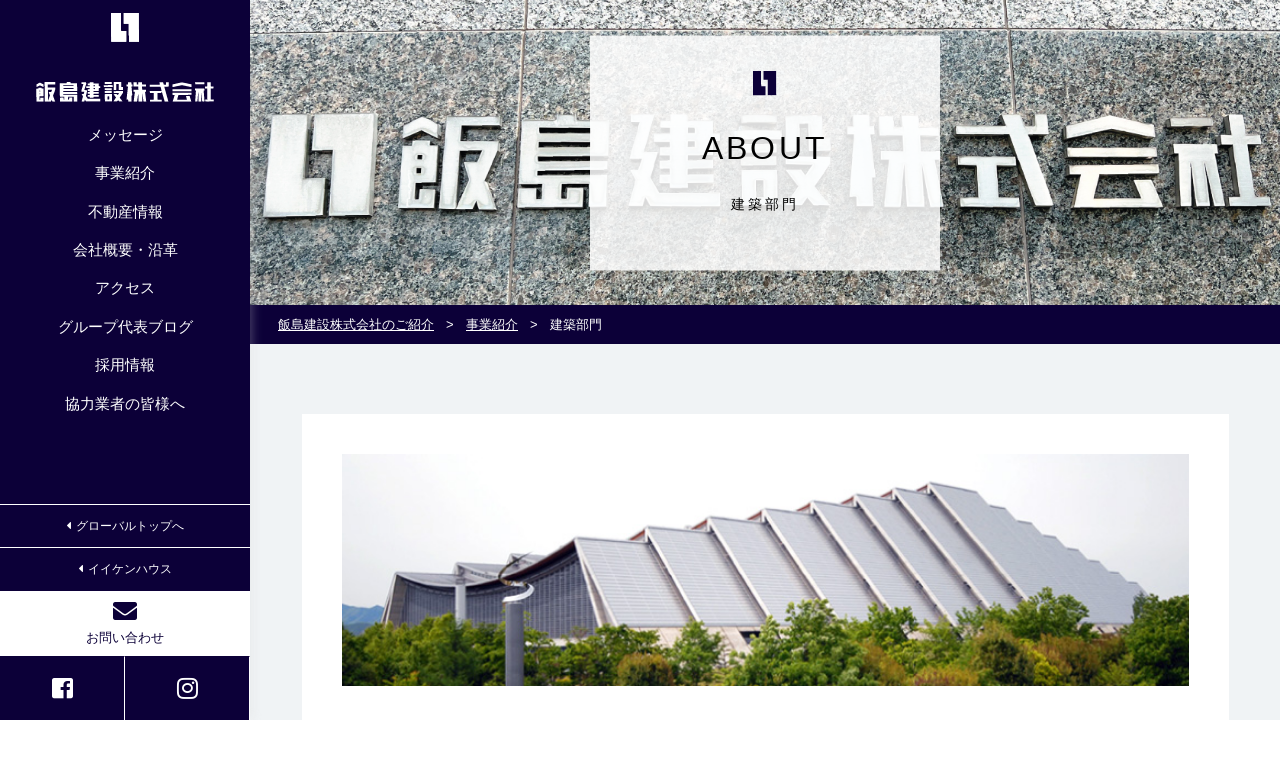

--- FILE ---
content_type: text/html; charset=UTF-8
request_url: https://www.iijima.co.jp/corporate/about/construction/
body_size: 12417
content:
<!doctype html><!--コーポレートサイト-->
<html lang="ja">
<head>
<!-- Google tag (gtag.js) -->
<script async src="https://www.googletagmanager.com/gtag/js?id=G-T5TQVLZ3EV"></script>
<script>
  window.dataLayer = window.dataLayer || [];

  function gtag() {
    dataLayer.push(arguments);
  }
  gtag('js', new Date());

  gtag('config', 'G-T5TQVLZ3EV');
</script><!-- Global site tag (gtag.js) - Google Ads: 782058051 -->
<script async src="https://www.googletagmanager.com/gtag/js?id=AW-782058051"></script>
<script>
  window.dataLayer = window.dataLayer || [];
  function gtag(){dataLayer.push(arguments);}
  gtag('js', new Date()); 
  gtag('config', 'AW-782058051');
</script>
<meta http-equiv="Content-Language" content="ja"/>
<meta http-equiv="Content-Type" content="text/html;charset=utf-8"/>
<meta http-equiv="Content-Style-Type" content="text/css"/>
<meta http-equiv="Content-Script-Type" content="text/javascript"/>
<meta name="viewport" content="width=device-width, user-scalable=yes, minimum-scale=1.0">
<meta name="format-detection" content="telephone=no">
<!--favicon-->	
<meta name="msapplication-TileColor" content="#2d88ef">
<meta name="msapplication-TileImage" content="https://www.iijima.co.jp/cms/wp-content/themes/iiken/img/fav/mstile-144x144.png">
<link rel="shortcut icon" type="image/vnd.microsoft.icon" href="https://www.iijima.co.jp/cms/wp-content/themes/iiken/img/fav/favicon.ico">
<link rel="icon" type="image/vnd.microsoft.icon" href="https://www.iijima.co.jp/cms/wp-content/themes/iiken/img/fav/favicon.ico">
<link rel="apple-touch-icon" sizes="152x152" href="https://www.iijima.co.jp/cms/wp-content/themes/iiken/img/fav/apple-touch-icon-152x152.png">
<link rel="icon" type="image/png" sizes="192x192" href="https://www.iijima.co.jp/cms/wp-content/themes/iiken/img/fav/android-chrome-192x192.png">
<link rel="icon" type="image/png" sizes="512x512" href="https://www.iijima.co.jp/cms/wp-content/themes/iiken/img/fav/android-chrome-512x512.png">
<link rel="icon" type="image/png" sizes="152x152" href="https://www.iijima.co.jp/cms/wp-content/themes/iiken/img/fav/icon-152x152.png">
<link rel="icon" type="image/png" sizes="512x512" href="https://www.iijima.co.jp/cms/wp-content/themes/iiken/img/fav/icon-512x512.png">
<link rel="icon" type="image/png" sizes="32x32" href="https://www.iijima.co.jp/cms/wp-content/themes/iiken/img/fav/icon-32x32.png">
<!--<link rel="manifest" href="https://www.iijima.co.jp/cms/wp-content/themes/iiken/img/fav/manifest.json">-->
<!--style-->
<link rel="stylesheet" type="text/css" href="https://www.iijima.co.jp/cms/wp-content/themes/iiken/css/jquery.bxslider.css" media="all"/>
<link rel="stylesheet" href="https://www.iijima.co.jp/cms/wp-content/themes/iiken/css/slidebars.css" media="all" type="text/css"/>
<link href="https://use.fontawesome.com/releases/v5.0.6/css/all.css" rel="stylesheet">
<link rel="stylesheet" href="https://www.iijima.co.jp/cms/wp-content/themes/iiken/css/font-awesome-animation.min.css">
<link rel="stylesheet" href="https://www.iijima.co.jp/cms/wp-content/themes/iiken/temp-corporate/common/common.css?20260116-0710" media="all" type="text/css"/>
<link rel="stylesheet" href="https://www.iijima.co.jp/cms/wp-content/themes/iiken/temp-corporate/common/sub.css?20260116-0710" media="all" type="text/css"/>	
<link rel="stylesheet" href="https://www.iijima.co.jp/cms/wp-content/themes/iiken/css/common.css?20260116-0710" media="all" type="text/css"/>
<meta name='robots' content='index, follow, max-image-preview:large, max-snippet:-1, max-video-preview:-1' />
	<style>img:is([sizes="auto" i], [sizes^="auto," i]) { contain-intrinsic-size: 3000px 1500px }</style>
	
	<!-- This site is optimized with the Yoast SEO plugin v24.7 - https://yoast.com/wordpress/plugins/seo/ -->
	<title>建築部門 | 飯島建設株式会社</title>
	<link rel="canonical" href="https://www.iijima.co.jp/corporate/about/construction/" />
	<meta property="og:locale" content="ja_JP" />
	<meta property="og:type" content="article" />
	<meta property="og:title" content="建築部門 | 飯島建設株式会社" />
	<meta property="og:description" content="建築部門事業内容 生産・研究 長野県を牽引する企業様のより一層の発展を 長野電子工業株式会社様　工場棟 不二越機械工業株式会社様　工場棟&nbsp; 長野県工業技術総合センター様 3Dデジタル生産技術実装化研究拠点 ミス [&hellip;]" />
	<meta property="og:url" content="https://www.iijima.co.jp/corporate/about/construction/" />
	<meta property="og:site_name" content="飯島建設株式会社" />
	<meta property="article:publisher" content="https://www.facebook.com/dlife.style.shop/" />
	<meta property="article:modified_time" content="2025-03-17T03:54:22+00:00" />
	<meta property="og:image" content="https://www.iijima.co.jp/cms/wp-content/uploads/2024/06/ヘッダー修正.jpg" />
	<meta property="og:image:width" content="1350" />
	<meta property="og:image:height" content="400" />
	<meta property="og:image:type" content="image/jpeg" />
	<meta name="twitter:card" content="summary_large_image" />
	<script type="application/ld+json" class="yoast-schema-graph">{"@context":"https://schema.org","@graph":[{"@type":"WebPage","@id":"https://www.iijima.co.jp/corporate/about/construction/","url":"https://www.iijima.co.jp/corporate/about/construction/","name":"建築部門 | 飯島建設株式会社","isPartOf":{"@id":"https://www.iijima.co.jp/#website"},"primaryImageOfPage":{"@id":"https://www.iijima.co.jp/corporate/about/construction/#primaryimage"},"image":{"@id":"https://www.iijima.co.jp/corporate/about/construction/#primaryimage"},"thumbnailUrl":"https://www.iijima.co.jp/cms/wp-content/uploads/2024/06/ヘッダー修正.jpg","datePublished":"2022-06-15T01:00:16+00:00","dateModified":"2025-03-17T03:54:22+00:00","breadcrumb":{"@id":"https://www.iijima.co.jp/corporate/about/construction/#breadcrumb"},"inLanguage":"ja","potentialAction":[{"@type":"ReadAction","target":["https://www.iijima.co.jp/corporate/about/construction/"]}]},{"@type":"ImageObject","inLanguage":"ja","@id":"https://www.iijima.co.jp/corporate/about/construction/#primaryimage","url":"https://www.iijima.co.jp/cms/wp-content/uploads/2024/06/ヘッダー修正.jpg","contentUrl":"https://www.iijima.co.jp/cms/wp-content/uploads/2024/06/ヘッダー修正.jpg","width":1350,"height":400},{"@type":"BreadcrumbList","@id":"https://www.iijima.co.jp/corporate/about/construction/#breadcrumb","itemListElement":[{"@type":"ListItem","position":1,"name":"ホーム","item":"https://www.iijima.co.jp/"},{"@type":"ListItem","position":2,"name":"飯島建設株式会社のご紹介","item":"https://www.iijima.co.jp/corporate/"},{"@type":"ListItem","position":3,"name":"事業紹介","item":"https://www.iijima.co.jp/corporate/about/"},{"@type":"ListItem","position":4,"name":"建築部門"}]},{"@type":"WebSite","@id":"https://www.iijima.co.jp/#website","url":"https://www.iijima.co.jp/","name":"飯島建設株式会社","description":"飯島建設は長野県長野市で注文住宅を建てる工務店です。完全自由設計の高気密・高断熱の高性能デザイン住宅を手に入れたい方、飯島建設にお任せください","potentialAction":[{"@type":"SearchAction","target":{"@type":"EntryPoint","urlTemplate":"https://www.iijima.co.jp/?s={search_term_string}"},"query-input":{"@type":"PropertyValueSpecification","valueRequired":true,"valueName":"search_term_string"}}],"inLanguage":"ja"}]}</script>
	<!-- / Yoast SEO plugin. -->


<link rel='dns-prefetch' href='//yubinbango.github.io' />
</head>

<body class="page-template page-template-page-corporatebase page-template-page-corporatebase-php page page-id-8533 page-child parent-pageid-38 sub about construction">
	<!-- 2020.11.16 -->
<!-- Google Tag Manager (noscript) -->
<noscript><iframe src="https://www.googletagmanager.com/ns.html?id=GTM-K75LGGJ"
height="0" width="0" style="display:none;visibility:hidden"></iframe></noscript>
<!-- End Google Tag Manager (noscript) -->
	<header>
	<h1 class="sp fixLogo"><a href="https://www.iijima.co.jp/corporate/">
		<img src="https://www.iijima.co.jp/cms/wp-content/themes/iiken/temp-corporate/img/logo_corporate02.svg" alt="飯島建設株式会社"/></a></h1>
	<div id="fixed-top" class="sp sb-slide">
		<ul>
			<li><a href="https://www.iijima.co.jp/corporate/">ホーム</a></li>
			<li><a href="https://www.iijima.co.jp/corporate/contact/">MAIL</a></li>
			<li><a href="tel:0262242040">TEL</a></li>
			<li><a href="">メニュー</a></li>
		</ul>
		<div class="menu sb-toggle-right">
			<button id="button" class="sp">
				<span></span>
				<span></span>
				<span></span>
			</button>
		</div><!--menu-->
	</div><!--#fixed-top .sb-slide-->
</header>
	<div id="sb-site" class="clearfix">
				<nav id="pcNav" class="pc">
		  <h1><a href="https://www.iijima.co.jp/corporate/">
		      <img src="https://www.iijima.co.jp/cms/wp-content/themes/iiken/temp-corporate/img/logo_corporate.svg" alt="飯島建設株式会社" />
		    </a></h1>
		  <div class="nav-container">
		    <ul id="fade-in" class="dropmenu">
		      <li><a href="https://www.iijima.co.jp/corporate/message/">メッセージ</a></li>
		      <li><a href="https://www.iijima.co.jp/corporate/about/">事業紹介</a>
		        <ul>
		          <li><a href="https://www.iijima.co.jp/corporate/about/housing/">住宅事業部門</a></li>
		          <li><a href="https://www.iijima.co.jp/corporate/about/construction/">建築部門</a></li>
		          <li><a href="https://www.iijima.co.jp/corporate/about/doboku/">土木部門</a></li>
		        </ul>
		      </li>
			  <li><a href="https://iikenhouse.com/real_estate" target="_blank" rel="noopener noreferrer">不動産情報</a></li>
		      <li><a href="https://www.iijima.co.jp/corporate/outline/">会社概要・沿革</a>
		        <ul>
		          <li><a href="https://www.iijima.co.jp/corporate/outline/">会社概要</a></li>
		          <li><a href="https://www.iijima.co.jp/corporate/outline/?id=history">沿革</a></li>
		          <li><a href="https://www.iijima.co.jp/corporate/csr/">CSR・健康経営の取り組み</a></li>
		        </ul>
		      </li>
		      <li><a href="https://www.iijima.co.jp/corporate/access/">アクセス</a></li>
		      <li><a href="https://www.iijima.co.jp/blog_president/">グループ代表ブログ</a></li>
		      <!-- <li><a href="https://www.iijima.co.jp/staff_corporate/">スタッフ紹介</a></li> -->
		      <li><a href="https://recruit-iijima.com/" target="_blank" rel="noopener noreferrer">採用情報</a></li>
			  <li><a href="https://www.iijima.co.jp/corporate/download/">協力業者の皆様へ</a></li>
		      		    </ul>
		  </div>
		  <div class="btnArea">
		    <div class="goGTop">
		      <a href="https://www.iijima.co.jp/"><i class="fas fa-caret-left"></i>グローバルトップへ</a>
		      <a href="https://iikenhouse.com/"><i class="fas fa-caret-left"></i>イイケンハウス</a>
		    </div>
		    <div class="btnWht">
		      <a href="https://www.iijima.co.jp/corporate/contact/" class="faa-parent animated-hover">
		        <i class="fas fa-envelope faa-tada"></i><span><!--資料請求<br>-->お問い合わせ</span></a>
		    </div><!--btnWht-->
		    <div class="btnGrn">
		      <a href="https://www.facebook.com/Iikenhouse-113128410133566" target="_blank" class="faa-parent animated-hover"><i class="fab fa-facebook-square faa-vertical"></i></a>
		      <a href="https://www.instagram.com/iikenhouse/" target="_blank" class="faa-parent animated-hover"><i class="fab fa-instagram faa-vertical"></i></a>
		    </div><!--btnGrn-->
		  </div><!--btnArea-->
		</nav>
		<div class="content">
			<div class="visual">
									<h2>about<span>建築部門</span></h2>
				

									<div class="thumb"><img width="1350" height="400" src="https://www.iijima.co.jp/cms/wp-content/uploads/2024/06/ヘッダー修正.jpg" class="attachment-full size-full wp-post-image" alt="" decoding="async" fetchpriority="high" srcset="https://www.iijima.co.jp/cms/wp-content/uploads/2024/06/ヘッダー修正.jpg 1350w, https://www.iijima.co.jp/cms/wp-content/uploads/2024/06/ヘッダー修正-300x89.jpg 300w, https://www.iijima.co.jp/cms/wp-content/uploads/2024/06/ヘッダー修正-768x228.jpg 768w, https://www.iijima.co.jp/cms/wp-content/uploads/2024/06/ヘッダー修正-1024x303.jpg 1024w" sizes="(max-width: 1350px) 100vw, 1350px" /></div>
				
			</div><!--//visual-->
			<div class="pncz" typeof="BreadcrumbList" vocab="http://schema.org/">
				<!-- Breadcrumb NavXT 7.4.1 -->
<span property="itemListElement" typeof="ListItem"><a property="item" typeof="WebPage" title="飯島建設株式会社のご紹介へ移動" href="https://www.iijima.co.jp/corporate/" class="post post-page"><span property="name">飯島建設株式会社のご紹介</span></a><meta property="position" content="1"></span> &gt; <span property="itemListElement" typeof="ListItem"><a property="item" typeof="WebPage" title="事業紹介へ移動" href="https://www.iijima.co.jp/corporate/about/" class="post post-page"><span property="name">事業紹介</span></a><meta property="position" content="2"></span> &gt; <span property="itemListElement" typeof="ListItem"><span property="name">建築部門</span><meta property="position" content="3"></span>			</div><!--//pncz-->
			<!--------------the_content-------------->
			<section class="base">
				<div class="box clearfix">
					<div class="post_content">
																						<div id="post-8533" class="postBox clearfix post-8533 page type-page status-publish has-post-thumbnail hentry">
									<p><img decoding="async" class="aligncenter size-full wp-image-319" src="https://iijima.co.jp/cms/wp-content/uploads/2018/05/img_01.jpg" alt="" width="100%" srcset="https://www.iijima.co.jp/cms/wp-content/uploads/2018/05/img_01.jpg 770w, https://www.iijima.co.jp/cms/wp-content/uploads/2018/05/img_01-300x82.jpg 300w, https://www.iijima.co.jp/cms/wp-content/uploads/2018/05/img_01-768x210.jpg 768w" sizes="(max-width: 770px) 100vw, 770px" /></p>
<h2><img decoding="async" src="https://iijima.co.jp/cms/wp-content/uploads/2022/06/kenchiku_midashi.jpg" alt="" width="770" height="211" class="aligncenter wp-image-9181 size-full" srcset="https://www.iijima.co.jp/cms/wp-content/uploads/2022/06/kenchiku_midashi.jpg 770w, https://www.iijima.co.jp/cms/wp-content/uploads/2022/06/kenchiku_midashi-300x82.jpg 300w, https://www.iijima.co.jp/cms/wp-content/uploads/2022/06/kenchiku_midashi-768x210.jpg 768w" sizes="(max-width: 770px) 100vw, 770px" />建築部門事業内容</h2>
<h3>生産・研究</h3>
<h4>長野県を牽引する企業様のより一層の発展を</h4>
<ul class="col3">
<li><img decoding="async" class="size-full wp-image-321" src="https://iijima.co.jp/cms/wp-content/uploads/2018/05/seisan01.jpg" alt="" width="250" height="168">長野電子工業株式会社様　工場棟</li>
<li><img loading="lazy" decoding="async" class="alignnone wp-image-1630 size-full" src="https://iijima.co.jp/cms/wp-content/uploads/2018/09/不二越機械工業株式会社工場棟.jpg" alt="" width="250" height="168">不二越機械工業株式会社様　工場棟&nbsp;</li>
<li><img loading="lazy" decoding="async" src="https://iijima.co.jp/cms/wp-content/uploads/2022/02/長野県工業技術総合センターresized-300x200.jpg" alt="" class="alignnone size-medium wp-image-8572" width="250" height="168">長野県工業技術総合センター様<br />
3Dデジタル生産技術実装化研究拠点</li>
</ul>
<ul class="col3">
<li><img loading="lazy" decoding="async" src="https://iijima.co.jp/cms/wp-content/uploads/2022/02/生産・研究ミスズアグリ津南工場-300x200.jpg" alt="" class="alignnone size-medium wp-image-8574" width="250" height="168" srcset="https://www.iijima.co.jp/cms/wp-content/uploads/2022/02/生産・研究ミスズアグリ津南工場-300x200.jpg 300w, https://www.iijima.co.jp/cms/wp-content/uploads/2022/02/生産・研究ミスズアグリ津南工場-768x512.jpg 768w, https://www.iijima.co.jp/cms/wp-content/uploads/2022/02/生産・研究ミスズアグリ津南工場-1024x683.jpg 1024w, https://www.iijima.co.jp/cms/wp-content/uploads/2022/02/生産・研究ミスズアグリ津南工場.jpg 2048w" sizes="auto, (max-width: 250px) 100vw, 250px" />ミスズアグリ様　津南工場</li>
<li><img loading="lazy" decoding="async" src="https://iijima.co.jp/cms/wp-content/uploads/2022/03/生産研究山本食品様-十割そば専用工場-300x200.jpg" alt="" class="alignnone size-medium wp-image-8818" width="300" height="200" srcset="https://www.iijima.co.jp/cms/wp-content/uploads/2022/03/生産研究山本食品様-十割そば専用工場-300x200.jpg 300w, https://www.iijima.co.jp/cms/wp-content/uploads/2022/03/生産研究山本食品様-十割そば専用工場-768x512.jpg 768w, https://www.iijima.co.jp/cms/wp-content/uploads/2022/03/生産研究山本食品様-十割そば専用工場-1024x683.jpg 1024w, https://www.iijima.co.jp/cms/wp-content/uploads/2022/03/生産研究山本食品様-十割そば専用工場.jpg 2048w" sizes="auto, (max-width: 300px) 100vw, 300px" />山本食品様 十割そば専用工場</li>
<li><img loading="lazy" decoding="async" src="https://iijima.co.jp/cms/wp-content/uploads/2022/02/建築部フラグシップ-a-300x195.jpg" alt="" class="alignnone size-medium wp-image-8547" width="300" height="195" srcset="https://www.iijima.co.jp/cms/wp-content/uploads/2022/02/建築部フラグシップ-a-300x195.jpg 300w, https://www.iijima.co.jp/cms/wp-content/uploads/2022/02/建築部フラグシップ-a-768x498.jpg 768w, https://www.iijima.co.jp/cms/wp-content/uploads/2022/02/建築部フラグシップ-a-1024x664.jpg 1024w, https://www.iijima.co.jp/cms/wp-content/uploads/2022/02/建築部フラグシップ-a.jpg 1312w" sizes="auto, (max-width: 300px) 100vw, 300px" />みすずコーポレーション様 大町工場</li>
</ul>
<p><br style="clear: both;"><br />
 &nbsp;</p>
<h3>医療・福祉</h3>
<h4>人生100年時代を健やかに過ごすために</h4>
<ul class="col3">
<li><img loading="lazy" decoding="async" class="aligncenter wp-image-1690 size-thumbnail" src="https://iijima.co.jp/cms/wp-content/uploads/2018/10/悠友ハウス-330x250.jpg" alt="" width="250" height="168" srcset="https://www.iijima.co.jp/cms/wp-content/uploads/2018/10/悠友ハウス-300x200.jpg 300w, https://www.iijima.co.jp/cms/wp-content/uploads/2018/10/悠友ハウス-768x512.jpg 768w, https://www.iijima.co.jp/cms/wp-content/uploads/2018/10/悠友ハウス.jpg 1024w" sizes="auto, (max-width: 250px) 100vw, 250px" />悠友ハウス様</li>
<li><img loading="lazy" decoding="async" src="https://iijima.co.jp/cms/wp-content/uploads/2022/02/真島の里resized-300x200.jpg" alt="" class="alignnone size-medium wp-image-8578" width="250" height="168" srcset="https://www.iijima.co.jp/cms/wp-content/uploads/2022/02/真島の里resized-300x200.jpg 300w, https://www.iijima.co.jp/cms/wp-content/uploads/2022/02/真島の里resized.jpg 528w" sizes="auto, (max-width: 250px) 100vw, 250px" />真島の里様</li>
<li><img loading="lazy" decoding="async" src="https://iijima.co.jp/cms/wp-content/uploads/2022/02/医療・福祉わかほこどもクリニック-300x200.jpg" alt="" class="alignnone size-medium wp-image-8576" width="250" height="168" srcset="https://www.iijima.co.jp/cms/wp-content/uploads/2022/02/医療・福祉わかほこどもクリニック-300x200.jpg 300w, https://www.iijima.co.jp/cms/wp-content/uploads/2022/02/医療・福祉わかほこどもクリニック-768x512.jpg 768w, https://www.iijima.co.jp/cms/wp-content/uploads/2022/02/医療・福祉わかほこどもクリニック.jpg 800w" sizes="auto, (max-width: 250px) 100vw, 250px" />わかほこどもクリニック様</li>
</ul>
<p><br style="clear: both;"><br />
 &nbsp;</p>
<h3>商業</h3>
<h4>活発な地域産業から人々の豊かな生活の実現を</h4>
<ul class="col3">
<li><a href="https://sasp.mapion.co.jp/b/nagano_shinkin/info/10100004/" target="_blank" rel="noopener"><img loading="lazy" decoding="async" class="alignnone wp-image-330 size-full" src="https://iijima.co.jp/cms/wp-content/uploads/2018/05/syogyo01.jpg" alt="" width="250" height="168"></a>長野信用金庫　石堂支店様</li>
<li><img loading="lazy" decoding="async" src="https://iijima.co.jp/cms/wp-content/uploads/2022/02/SS倶楽部小布施レストランresized-300x200.jpg" alt="" class="alignnone size-medium wp-image-8586" width="250" height="168" srcset="https://www.iijima.co.jp/cms/wp-content/uploads/2022/02/SS倶楽部小布施レストランresized-300x200.jpg 300w, https://www.iijima.co.jp/cms/wp-content/uploads/2022/02/SS倶楽部小布施レストランresized-768x513.jpg 768w, https://www.iijima.co.jp/cms/wp-content/uploads/2022/02/SS倶楽部小布施レストランresized.jpg 957w" sizes="auto, (max-width: 250px) 100vw, 250px" />ミスズアグリ様　SS倶楽部小布施レストラン</li>
<li><img loading="lazy" decoding="async" src="https://iijima.co.jp/cms/wp-content/uploads/2022/03/ウエルシア岡谷長北-300x200.jpg" alt="" class="alignnone size-medium wp-image-8789" width="300" height="200" srcset="https://www.iijima.co.jp/cms/wp-content/uploads/2022/03/ウエルシア岡谷長北-300x200.jpg 300w, https://www.iijima.co.jp/cms/wp-content/uploads/2022/03/ウエルシア岡谷長北.jpg 718w" sizes="auto, (max-width: 300px) 100vw, 300px" />ウエルシア岡谷長北店様</li>
</ul>
<p><br style="clear: both;"><br />
 &nbsp;</p>
<h3>教育</h3>
<h4>地域の子供たちに、十分な遊びと学びの場を</h4>
<ul class="col3">
<li><img loading="lazy" decoding="async" class="aligncenter wp-image-1692 size-thumbnail" src="https://iijima.co.jp/cms/wp-content/uploads/2018/10/柳町中学校-330x250.jpg" alt="" width="250" height="168" srcset="https://www.iijima.co.jp/cms/wp-content/uploads/2018/10/柳町中学校-300x200.jpg 300w, https://www.iijima.co.jp/cms/wp-content/uploads/2018/10/柳町中学校-768x512.jpg 768w, https://www.iijima.co.jp/cms/wp-content/uploads/2018/10/柳町中学校.jpg 1024w" sizes="auto, (max-width: 250px) 100vw, 250px" />長野市立柳町中学校</li>
<li><img loading="lazy" decoding="async" class="alignnone wp-image-1626 size-full" src="https://iijima.co.jp/cms/wp-content/uploads/2022/03/教育博愛保育園resized-300x200.jpg" alt="" width="300" height="200">博愛保育園様 乳児センター</li>
<li><img loading="lazy" decoding="async" class="aligncenter wp-image-1695 size-thumbnail" src="https://iijima.co.jp/cms/wp-content/uploads/2018/10/佐久長聖中学・高等学校　聖徳館-330x250.jpg" alt="" width="250" height="168" srcset="https://www.iijima.co.jp/cms/wp-content/uploads/2018/10/佐久長聖中学・高等学校　聖徳館-300x200.jpg 300w, https://www.iijima.co.jp/cms/wp-content/uploads/2018/10/佐久長聖中学・高等学校　聖徳館-768x512.jpg 768w, https://www.iijima.co.jp/cms/wp-content/uploads/2018/10/佐久長聖中学・高等学校　聖徳館.jpg 1024w" sizes="auto, (max-width: 250px) 100vw, 250px" />佐久長聖中学・高等学校　聖徳館</li>
</ul>
<p><br style="clear: both;"><br />
 &nbsp;</p>
<h3>レジャー</h3>
<h4>暮らしの中に楽しみと安らぎを届けるために</h4>
<p>&nbsp;</p>
<ul class="col3">
<li><img loading="lazy" decoding="async" class="size-full wp-image-339 alignnone" src="https://iijima.co.jp/cms/wp-content/uploads/2018/05/leisure01.jpg" alt="" width="503" height="168" srcset="https://www.iijima.co.jp/cms/wp-content/uploads/2018/05/leisure01.jpg 503w, https://www.iijima.co.jp/cms/wp-content/uploads/2018/05/leisure01-300x100.jpg 300w, https://www.iijima.co.jp/cms/wp-content/uploads/2018/05/leisure01-500x168.jpg 500w" sizes="auto, (max-width: 503px) 100vw, 503px" />エムウェーブ</li>
<li><img loading="lazy" decoding="async" src="https://iijima.co.jp/cms/wp-content/uploads/2022/03/長野市芸術館2-resized-300x200.jpg" alt="" class="alignnone size-medium wp-image-8888" width="300" height="200" srcset="https://www.iijima.co.jp/cms/wp-content/uploads/2022/03/長野市芸術館2-resized-300x200.jpg 300w, https://www.iijima.co.jp/cms/wp-content/uploads/2022/03/長野市芸術館2-resized-768x512.jpg 768w, https://www.iijima.co.jp/cms/wp-content/uploads/2022/03/長野市芸術館2-resized-1024x683.jpg 1024w, https://www.iijima.co.jp/cms/wp-content/uploads/2022/03/長野市芸術館2-resized.jpg 2048w" sizes="auto, (max-width: 300px) 100vw, 300px" />長野市芸術館</li>
</ul>
<ul class="col3">
<li><a href="https://www.hotel-rosso.jp/" target="_blank" rel="noopener"><img loading="lazy" decoding="async" class="alignnone wp-image-1624 size-full" src="https://iijima.co.jp/cms/wp-content/uploads/2018/09/ホテルロッソ軽井沢.jpg" alt="" width="250" height="168" srcset="https://www.iijima.co.jp/cms/wp-content/uploads/2018/09/ホテルロッソ軽井沢.jpg 1024w, https://www.iijima.co.jp/cms/wp-content/uploads/2018/09/ホテルロッソ軽井沢-300x200.jpg 300w, https://www.iijima.co.jp/cms/wp-content/uploads/2018/09/ホテルロッソ軽井沢-768x512.jpg 768w" sizes="auto, (max-width: 250px) 100vw, 250px" /></a>ホテルロッソ軽井沢様</li>
<li><a href="http://www.hakuba-highland.net/" target="_blank" rel="noopener"><img loading="lazy" decoding="async" class="alignnone wp-image-1629 size-full" src="https://iijima.co.jp/cms/wp-content/uploads/2018/09/白馬ハイランドホテル.jpg" alt="" width="250" height="168"></a>白馬ハイランドホテル様</li>
<li><img loading="lazy" decoding="async" class="size-full wp-image-338" src="https://iijima.co.jp/cms/wp-content/uploads/2018/05/leisure02.jpg" alt="" width="250" height="167">ゴルフ練習場リフレ</li>
</ul>
<p><br style="clear: both;"><br />
 &nbsp;</p>
<h3>生活</h3>
<h4>住まう人々の快適と安全を実現するために</h4>
<ul class="col3">
<li><img loading="lazy" decoding="async" class="alignnone wp-image-1628 size-full" src="https://iijima.co.jp/cms/wp-content/uploads/2018/09/大豆島体育館.jpg" alt="" width="1024" height="682" srcset="https://www.iijima.co.jp/cms/wp-content/uploads/2018/09/大豆島体育館.jpg 1024w, https://www.iijima.co.jp/cms/wp-content/uploads/2018/09/大豆島体育館-300x200.jpg 300w, https://www.iijima.co.jp/cms/wp-content/uploads/2018/09/大豆島体育館-768x512.jpg 768w" sizes="auto, (max-width: 1024px) 100vw, 1024px" />大豆島体育館</li>
<li><img loading="lazy" decoding="async" class="aligncenter wp-image-1693 size-thumbnail" src="https://iijima.co.jp/cms/wp-content/uploads/2018/10/うわの公民館-330x250.jpg" alt="" width="250" height="168" srcset="https://www.iijima.co.jp/cms/wp-content/uploads/2018/10/うわの公民館-300x200.jpg 300w, https://www.iijima.co.jp/cms/wp-content/uploads/2018/10/うわの公民館-768x512.jpg 768w, https://www.iijima.co.jp/cms/wp-content/uploads/2018/10/うわの公民館.jpg 1024w" sizes="auto, (max-width: 250px) 100vw, 250px" />うわの公民館</li>
<li><img loading="lazy" decoding="async" class="size-full wp-image-343" src="https://iijima.co.jp/cms/wp-content/uploads/2018/05/seikatsu04.jpg" alt="" width="250" height="168">BLAND_NEW_CITY常入Ⅱ</li>
<li><img loading="lazy" decoding="async" class="size-full wp-image-344" src="https://iijima.co.jp/cms/wp-content/uploads/2018/05/seikatsu05.jpg" alt="" width="250" height="168">ハクゼンホール安茂里会館様</li>
<li><img loading="lazy" decoding="async" class="aligncenter wp-image-1694 size-thumbnail" src="https://iijima.co.jp/cms/wp-content/uploads/2018/10/みすずトラスト株式会社　社宅-330x250.jpg" alt="" width="250" height="168" srcset="https://www.iijima.co.jp/cms/wp-content/uploads/2018/10/みすずトラスト株式会社　社宅-300x200.jpg 300w, https://www.iijima.co.jp/cms/wp-content/uploads/2018/10/みすずトラスト株式会社　社宅-768x512.jpg 768w, https://www.iijima.co.jp/cms/wp-content/uploads/2018/10/みすずトラスト株式会社　社宅.jpg 1024w" sizes="auto, (max-width: 250px) 100vw, 250px" />みすずトラスト株式会社様　社宅</li>
<li><img loading="lazy" decoding="async" src="https://iijima.co.jp/cms/wp-content/uploads/2022/02/若槻団地自治会本館resized-300x200.jpg" alt="" class="alignnone size-medium wp-image-8593" width="300" height="200" srcset="https://www.iijima.co.jp/cms/wp-content/uploads/2022/02/若槻団地自治会本館resized-300x200.jpg 300w, https://www.iijima.co.jp/cms/wp-content/uploads/2022/02/若槻団地自治会本館resized.jpg 549w" sizes="auto, (max-width: 300px) 100vw, 300px" />長野県若槻団地自治会様　本館</li>
</ul>
<p>&nbsp;</p>
<h2>リノベーション部門事業内容</h2>
<p>飯島建設のリノベーション事業では、ペンキの塗り直しや部分工事など、どんなに些細な小工事も請け負います。<br />
気になる箇所はどんなことでもご相談ください。お客様のご要望に沿ったプランを提案いたします。</p>
<div class="col2 clearfix">
<div class="left">
<p><img loading="lazy" decoding="async" src="https://iijima.co.jp/cms/wp-content/uploads/2022/02/リノベ1-1.jpg" alt="" class="alignnone size-full wp-image-8600" style="font-size: 1rem;" width="250" height="168"></p>
<p>Before</p></div>
<div class="right">
<p><img loading="lazy" decoding="async" src="https://iijima.co.jp/cms/wp-content/uploads/2022/02/リノベ2.jpg" alt="" class="alignnone size-full wp-image-8606" style="font-size: 1rem;" width="250" height="168"></p>
<p>
After</div>
</div>
<p><br style="clear: both;">
</p>
<p><img loading="lazy" decoding="async" src="https://iijima.co.jp/cms/wp-content/uploads/2018/09/リニューアル　川合新田団地.jpg" alt="" class="wp-image-1625 alignnone" width="771" height="611" srcset="https://www.iijima.co.jp/cms/wp-content/uploads/2018/09/リニューアル　川合新田団地.jpg 1024w, https://www.iijima.co.jp/cms/wp-content/uploads/2018/09/リニューアル　川合新田団地-300x238.jpg 300w, https://www.iijima.co.jp/cms/wp-content/uploads/2018/09/リニューアル　川合新田団地-768x608.jpg 768w" sizes="auto, (max-width: 771px) 100vw, 771px" /></p>
<p style="text-align: center;">リニューアル工事「川合新田団地」<br />
1号棟（左側）リノベーション前・2号棟（右側）リノベーション後</p>
<p><br style="clear: both;"><br />
 &nbsp;</p>
<h3>システム建築(yess建築)</h3>
<p><img decoding="async" class="aligncenter size-full wp-image-349" src="https://iijima.co.jp/cms/wp-content/uploads/2018/05/yess_img01.jpg" alt="" width="100%" srcset="https://www.iijima.co.jp/cms/wp-content/uploads/2018/05/yess_img01.jpg 770w, https://www.iijima.co.jp/cms/wp-content/uploads/2018/05/yess_img01-300x82.jpg 300w, https://www.iijima.co.jp/cms/wp-content/uploads/2018/05/yess_img01-768x210.jpg 768w" sizes="(max-width: 770px) 100vw, 770px" /></p>
<h2>yess建築とは</h2>
<p>yess建築(Yokogawa Engieered Structure System)はシステム建築のトップメーカーである横河システム建築が、システム建築のコンセプトを独自の技術で構築し、日本で唯一の「システム建築専用工場横河システム建築千葉工場」で製造されるシステム建築です。</p>
<p>&nbsp;</p>
<h3>システム建築とは</h3>
<p><img loading="lazy" decoding="async" class="alignright size-full wp-image-350" src="https://iijima.co.jp/cms/wp-content/uploads/2018/05/yess_img02.jpg" alt="" width="150" height="113">システム建築とは、建物を構成する部材や納まりを標準化することで生産効率の向上を図り、建築生産プロセスをシステム化した工業化建築製品です。システム建築の目的は　低価格、高品質、短工期　であり、建築を構成する各部材のディテールと配置、及び建築生産プロセスの標準化によって生産効率を高めることでこれらの目的を実現しています。私ども飯島建設株式会社　は、このシステム建築を工場・倉庫・店舗・スポーツ施設等の建築に採用、施工主様からのご要望にお応えしております。<br style="clear: both;">
</p>
<p>&nbsp;<br />
&nbsp;</p>
<h3>主な特徴</h3>
<p>建物の構成要素となる「鉄骨」・「屋根」・「外壁」・「建具」等に関する部材ディテールや配置を徹底した標準化と軽量化を図ることにより、「低価格」・「短工期」・「高品質」・「大空間」を実現しています。</p>
<p>&nbsp;</p>
<h4>1【低価格】在来工法とくらべて30%〜40%軽量化</h4>
<p>屋根と母屋とフレームが一体化した合理的な構造設計が、低コストを支えます。</p>
<p>&nbsp;</p>
<h4>2【短工期】合理的な設計・生産システムで従来より工期を20%短縮</h4>
<p>現場でのボルト接合を全て標準化しており、現場での溶接は一切不要な上、部材点数を最小限に抑え、役物類もやはり標準化されている為、短工期、高施工精度を実現しています。</p>
<p>&nbsp;</p>
<h4>3【高品質】意匠性に優れた日本で唯一の「システム建築専門工場」</h4>
<p>工場、倉庫、スポーツ施設、レジャー施設、店舗等の大スパン低層建築を、ご要望に応じCADでドローイング、CAMを介し生産ラインに指示する為、フレキシブルなオーダーメイド感覚のシステム建築となっています。</p>
<p>&nbsp;</p>
<h4>4【大空間】建築規模無柱で60mまで可能</h4>
<p>対象建築物は、平屋(2階も可能)の工場・倉庫・店舗・スポーツ施設(非住宅)で、在来工法より軽量、低価格、短工期、高品質、高断熱であり、建物規模はスパン方向は無柱で60mまで可能です。また、中間柱を入れれば150mまで可能です。<br />
桁行長さは途中(120m毎)にエキスパンションジョイントを設ければ制限はありません。最高高さは20m(標準は12m以下)、搭載クレーン容量は30トンまで可能です。これらの寸法を超える場合にもお気軽にご相談下さい。</p>
<p>&nbsp;</p>
<h3>yess建築　工事実績</h3>
<p>「yess建築」による施工の工事実績をご紹介します。<a href="http://www.builder-net.jp/builder/iijima/" target="_blank" rel="noopener">クリックしてご覧ください</a></p>
<p>&nbsp;</p>
<h3>お問合せ</h3>
<p>yessお問合せは 電話番号 026-224-2043 戸谷までお願い致します。</p>
<p>&nbsp;</p>
<h3>もっと詳しくお知りになりたい方は</h3>
<p><a href="https://www.builder-net.jp/" rel="noopener"><img loading="lazy" decoding="async" class="wp-image-394 size-full alignnone" src="https://www.iijima.co.jp/cms/wp-content/uploads/2018/05/banner01.png" alt="" width="309" height="100" srcset="https://www.iijima.co.jp/cms/wp-content/uploads/2018/05/banner01.png 309w, https://www.iijima.co.jp/cms/wp-content/uploads/2018/05/banner01-300x97.png 300w" sizes="auto, (max-width: 309px) 100vw, 309px" /></a>　<a href="https://www.yokogawa-yess.co.jp/" rel="noopener"><img loading="lazy" decoding="async" class="alignnone wp-image-395 size-full" src="https://www.iijima.co.jp/cms/wp-content/uploads/2018/05/banner02.png" alt="" width="240" height="69"></a></p>
<p>&nbsp;</p>
<p>&nbsp;</p>
<p><br style="clear: both;">
</p>
<p>&nbsp;</p>
								</div>
								<!-- //postBox -->
											</div>
					<!-- //post_content -->

				</div>
			</section>
			<!--base-->

			<footer class="corporate clearfix">
	<div class="box">
		<h1><a href="https://www.iijima.co.jp/corporate/">
			<img src="https://www.iijima.co.jp/cms/wp-content/themes/iiken/temp-corporate/img/logo_corporate02.svg" alt="飯島建設株式会社"/></a></h1>
		<div class="btm clearfix">
			<div class="right">
				<a href="tel:026-224-2000"><img src="https://www.iijima.co.jp/cms/wp-content/themes/iiken/img/footer_tel_cp.svg" alt=""/></a>
				<p>[ 受付時間　平日8:00〜17:00 ]
				</p>
			</div>
			<!--right-->
			<div class="left">
				<p class="link">
					<!--<a href="https://www.iijima.co.jp/iiken/sitemap/">サイトマップ</a>-->
					<a href="https://www.iijima.co.jp/corporate/policy/">プライバシーポリシー</a>
					<a href="https://iikenhouse.com/">イイケンハウス</a>
				</p>
				<p class="copy">&copy; 飯島建設株式会社 All Rights Reserved.</p>
			</div>
			<!--left-->
		</div>
		<!--btm-->
	</div>
</footer>		</div><!--content-->
	</div><!--sb-site-->
		<div class="sb-slidebar sb-right">
		<div class="sb-right-inner top60">
			<h2><a href="https://www.iijima.co.jp/corporate/">
					<img src="https://www.iijima.co.jp/cms/wp-content/themes/iiken/temp-corporate/img/logo_corporate02.svg" alt="飯島建設株式会社" /></a></h2>
			<ul class="accordion">
				<li><a href="https://www.iijima.co.jp/corporate/">ホーム</a></li>
				<li><a href="https://www.iijima.co.jp/corporate/message/">メッセージ</a></li>
				<li>
					<p><span>事業紹介</span></p>
					<ul>
						<li><a href="https://www.iijima.co.jp/corporate/about/">事業紹介TOP</a></li>
						<li><a href="https://www.iijima.co.jp/corporate/about/housing/">住宅事業部門</a></li>
						<li><a href="https://www.iijima.co.jp/corporate/about/construction/">建築部門</a></li>
						<li><a href="https://www.iijima.co.jp/corporate/about/doboku/">土木部門</a></li>
					</ul>
				</li>
				<li><a href="https://iikenhouse.com/real_estate" target="_blank" rel="noopener noreferrer">不動産情報</a></li>
				<li>
					<p><span>会社概要・沿革</span></p>
					<ul>
						<li><a href="https://www.iijima.co.jp/corporate/outline/">会社概要</a></li>
						<li><a href="https://www.iijima.co.jp/corporate/outline/?id=history">沿革</a></li>
						<li><a href="https://www.iijima.co.jp/corporate/csr/">CSR・健康経営の取り組み</a></li>
					</ul>
				</li>
				<li><a href="https://www.iijima.co.jp/corporate/access/">アクセス</a></li>
				<li><a href="https://www.iijima.co.jp/blog_president/">グループ代表ブログ</a></li>
				<li><a href="https://iikenhouse.com/staff" target="_blank" rel="noopener noreferrer">スタッフ紹介</a></li>
				<li><a href="https://recruit-iijima.com/" target="_blank" rel="noopener noreferrer">採用情報</a></li>
				<li><a href="https://www.iijima.co.jp/corporate/download/">協力業者の皆様へ</a></li>
							</ul>
			<div class="btnArea">
				<p class="btn goGTop"><a href="https://www.iijima.co.jp/"><i class="fas fa-caret-left"></i>グローバルトップへ</a></p>
				<p class="btn goGTop"><a href="https://iikenhouse.com/"><i class="fas fa-caret-left"></i>イイケンハウス</a></p>
				<p class="btn"><a href="https://www.iijima.co.jp/corporate/contact/"><i class="fas fa-envelope faa-tada"></i><!--資料請求・-->お問い合わせ</a></p>
				<div class="snsBtn clearfix">
					<a href="https://www.facebook.com/Iikenhouse-113128410133566" target="_blank" rel="noopener noreferrer" class="snsIcon fb"><i class="fab fa-facebook-square faa-vertical"></i></a>
					<a href="https://www.instagram.com/iikenhouse/" target="_blank" rel="noopener noreferrer" class="snsIcon insta"><i class="fab fa-instagram faa-vertical"></i></a>
				</div>
			</div><!--btnArea-->
		</div>
	</div>

	<!--//ORGscript コーポレートサイト-->
<script src="https://ajax.googleapis.com/ajax/libs/jquery/1.11.3/jquery.min.js"></script>
<script type="text/javascript" src="https://www.iijima.co.jp/cms/wp-content/themes/iiken/js/jquery.inview.min.js"></script>
<script type="text/javascript" src="https://www.iijima.co.jp/cms/wp-content/themes/iiken/js/jquery.bxslider.js"></script>
<script src="https://www.iijima.co.jp/cms/wp-content/themes/iiken/js/slidebars.min.js"></script>
<script type="text/javascript" src="https://www.iijima.co.jp/cms/wp-content/themes/iiken/temp-corporate/common/common.js?20260116-0710"></script>
<!--//WP script-->

<!-- Yahoo Code for your Target List -->
<script type="text/javascript" language="javascript">
/* <![CDATA[ */
var yahoo_retargeting_id = 'RD588SA6H2';
var yahoo_retargeting_label = '';
var yahoo_retargeting_page_type = '';
var yahoo_retargeting_items = [{item_id: '', category_id: '', price: '', quantity: ''}];
/* ]]> */
</script>
<link rel='stylesheet' id='wp-block-library-css' href='https://www.iijima.co.jp/cms/wp-includes/css/dist/block-library/style.min.css?ver=6.7.4' type='text/css' media='all' />
<style id='classic-theme-styles-inline-css' type='text/css'>
/*! This file is auto-generated */
.wp-block-button__link{color:#fff;background-color:#32373c;border-radius:9999px;box-shadow:none;text-decoration:none;padding:calc(.667em + 2px) calc(1.333em + 2px);font-size:1.125em}.wp-block-file__button{background:#32373c;color:#fff;text-decoration:none}
</style>
<style id='global-styles-inline-css' type='text/css'>
:root{--wp--preset--aspect-ratio--square: 1;--wp--preset--aspect-ratio--4-3: 4/3;--wp--preset--aspect-ratio--3-4: 3/4;--wp--preset--aspect-ratio--3-2: 3/2;--wp--preset--aspect-ratio--2-3: 2/3;--wp--preset--aspect-ratio--16-9: 16/9;--wp--preset--aspect-ratio--9-16: 9/16;--wp--preset--color--black: #000000;--wp--preset--color--cyan-bluish-gray: #abb8c3;--wp--preset--color--white: #ffffff;--wp--preset--color--pale-pink: #f78da7;--wp--preset--color--vivid-red: #cf2e2e;--wp--preset--color--luminous-vivid-orange: #ff6900;--wp--preset--color--luminous-vivid-amber: #fcb900;--wp--preset--color--light-green-cyan: #7bdcb5;--wp--preset--color--vivid-green-cyan: #00d084;--wp--preset--color--pale-cyan-blue: #8ed1fc;--wp--preset--color--vivid-cyan-blue: #0693e3;--wp--preset--color--vivid-purple: #9b51e0;--wp--preset--gradient--vivid-cyan-blue-to-vivid-purple: linear-gradient(135deg,rgba(6,147,227,1) 0%,rgb(155,81,224) 100%);--wp--preset--gradient--light-green-cyan-to-vivid-green-cyan: linear-gradient(135deg,rgb(122,220,180) 0%,rgb(0,208,130) 100%);--wp--preset--gradient--luminous-vivid-amber-to-luminous-vivid-orange: linear-gradient(135deg,rgba(252,185,0,1) 0%,rgba(255,105,0,1) 100%);--wp--preset--gradient--luminous-vivid-orange-to-vivid-red: linear-gradient(135deg,rgba(255,105,0,1) 0%,rgb(207,46,46) 100%);--wp--preset--gradient--very-light-gray-to-cyan-bluish-gray: linear-gradient(135deg,rgb(238,238,238) 0%,rgb(169,184,195) 100%);--wp--preset--gradient--cool-to-warm-spectrum: linear-gradient(135deg,rgb(74,234,220) 0%,rgb(151,120,209) 20%,rgb(207,42,186) 40%,rgb(238,44,130) 60%,rgb(251,105,98) 80%,rgb(254,248,76) 100%);--wp--preset--gradient--blush-light-purple: linear-gradient(135deg,rgb(255,206,236) 0%,rgb(152,150,240) 100%);--wp--preset--gradient--blush-bordeaux: linear-gradient(135deg,rgb(254,205,165) 0%,rgb(254,45,45) 50%,rgb(107,0,62) 100%);--wp--preset--gradient--luminous-dusk: linear-gradient(135deg,rgb(255,203,112) 0%,rgb(199,81,192) 50%,rgb(65,88,208) 100%);--wp--preset--gradient--pale-ocean: linear-gradient(135deg,rgb(255,245,203) 0%,rgb(182,227,212) 50%,rgb(51,167,181) 100%);--wp--preset--gradient--electric-grass: linear-gradient(135deg,rgb(202,248,128) 0%,rgb(113,206,126) 100%);--wp--preset--gradient--midnight: linear-gradient(135deg,rgb(2,3,129) 0%,rgb(40,116,252) 100%);--wp--preset--font-size--small: 13px;--wp--preset--font-size--medium: 20px;--wp--preset--font-size--large: 36px;--wp--preset--font-size--x-large: 42px;--wp--preset--spacing--20: 0.44rem;--wp--preset--spacing--30: 0.67rem;--wp--preset--spacing--40: 1rem;--wp--preset--spacing--50: 1.5rem;--wp--preset--spacing--60: 2.25rem;--wp--preset--spacing--70: 3.38rem;--wp--preset--spacing--80: 5.06rem;--wp--preset--shadow--natural: 6px 6px 9px rgba(0, 0, 0, 0.2);--wp--preset--shadow--deep: 12px 12px 50px rgba(0, 0, 0, 0.4);--wp--preset--shadow--sharp: 6px 6px 0px rgba(0, 0, 0, 0.2);--wp--preset--shadow--outlined: 6px 6px 0px -3px rgba(255, 255, 255, 1), 6px 6px rgba(0, 0, 0, 1);--wp--preset--shadow--crisp: 6px 6px 0px rgba(0, 0, 0, 1);}:where(.is-layout-flex){gap: 0.5em;}:where(.is-layout-grid){gap: 0.5em;}body .is-layout-flex{display: flex;}.is-layout-flex{flex-wrap: wrap;align-items: center;}.is-layout-flex > :is(*, div){margin: 0;}body .is-layout-grid{display: grid;}.is-layout-grid > :is(*, div){margin: 0;}:where(.wp-block-columns.is-layout-flex){gap: 2em;}:where(.wp-block-columns.is-layout-grid){gap: 2em;}:where(.wp-block-post-template.is-layout-flex){gap: 1.25em;}:where(.wp-block-post-template.is-layout-grid){gap: 1.25em;}.has-black-color{color: var(--wp--preset--color--black) !important;}.has-cyan-bluish-gray-color{color: var(--wp--preset--color--cyan-bluish-gray) !important;}.has-white-color{color: var(--wp--preset--color--white) !important;}.has-pale-pink-color{color: var(--wp--preset--color--pale-pink) !important;}.has-vivid-red-color{color: var(--wp--preset--color--vivid-red) !important;}.has-luminous-vivid-orange-color{color: var(--wp--preset--color--luminous-vivid-orange) !important;}.has-luminous-vivid-amber-color{color: var(--wp--preset--color--luminous-vivid-amber) !important;}.has-light-green-cyan-color{color: var(--wp--preset--color--light-green-cyan) !important;}.has-vivid-green-cyan-color{color: var(--wp--preset--color--vivid-green-cyan) !important;}.has-pale-cyan-blue-color{color: var(--wp--preset--color--pale-cyan-blue) !important;}.has-vivid-cyan-blue-color{color: var(--wp--preset--color--vivid-cyan-blue) !important;}.has-vivid-purple-color{color: var(--wp--preset--color--vivid-purple) !important;}.has-black-background-color{background-color: var(--wp--preset--color--black) !important;}.has-cyan-bluish-gray-background-color{background-color: var(--wp--preset--color--cyan-bluish-gray) !important;}.has-white-background-color{background-color: var(--wp--preset--color--white) !important;}.has-pale-pink-background-color{background-color: var(--wp--preset--color--pale-pink) !important;}.has-vivid-red-background-color{background-color: var(--wp--preset--color--vivid-red) !important;}.has-luminous-vivid-orange-background-color{background-color: var(--wp--preset--color--luminous-vivid-orange) !important;}.has-luminous-vivid-amber-background-color{background-color: var(--wp--preset--color--luminous-vivid-amber) !important;}.has-light-green-cyan-background-color{background-color: var(--wp--preset--color--light-green-cyan) !important;}.has-vivid-green-cyan-background-color{background-color: var(--wp--preset--color--vivid-green-cyan) !important;}.has-pale-cyan-blue-background-color{background-color: var(--wp--preset--color--pale-cyan-blue) !important;}.has-vivid-cyan-blue-background-color{background-color: var(--wp--preset--color--vivid-cyan-blue) !important;}.has-vivid-purple-background-color{background-color: var(--wp--preset--color--vivid-purple) !important;}.has-black-border-color{border-color: var(--wp--preset--color--black) !important;}.has-cyan-bluish-gray-border-color{border-color: var(--wp--preset--color--cyan-bluish-gray) !important;}.has-white-border-color{border-color: var(--wp--preset--color--white) !important;}.has-pale-pink-border-color{border-color: var(--wp--preset--color--pale-pink) !important;}.has-vivid-red-border-color{border-color: var(--wp--preset--color--vivid-red) !important;}.has-luminous-vivid-orange-border-color{border-color: var(--wp--preset--color--luminous-vivid-orange) !important;}.has-luminous-vivid-amber-border-color{border-color: var(--wp--preset--color--luminous-vivid-amber) !important;}.has-light-green-cyan-border-color{border-color: var(--wp--preset--color--light-green-cyan) !important;}.has-vivid-green-cyan-border-color{border-color: var(--wp--preset--color--vivid-green-cyan) !important;}.has-pale-cyan-blue-border-color{border-color: var(--wp--preset--color--pale-cyan-blue) !important;}.has-vivid-cyan-blue-border-color{border-color: var(--wp--preset--color--vivid-cyan-blue) !important;}.has-vivid-purple-border-color{border-color: var(--wp--preset--color--vivid-purple) !important;}.has-vivid-cyan-blue-to-vivid-purple-gradient-background{background: var(--wp--preset--gradient--vivid-cyan-blue-to-vivid-purple) !important;}.has-light-green-cyan-to-vivid-green-cyan-gradient-background{background: var(--wp--preset--gradient--light-green-cyan-to-vivid-green-cyan) !important;}.has-luminous-vivid-amber-to-luminous-vivid-orange-gradient-background{background: var(--wp--preset--gradient--luminous-vivid-amber-to-luminous-vivid-orange) !important;}.has-luminous-vivid-orange-to-vivid-red-gradient-background{background: var(--wp--preset--gradient--luminous-vivid-orange-to-vivid-red) !important;}.has-very-light-gray-to-cyan-bluish-gray-gradient-background{background: var(--wp--preset--gradient--very-light-gray-to-cyan-bluish-gray) !important;}.has-cool-to-warm-spectrum-gradient-background{background: var(--wp--preset--gradient--cool-to-warm-spectrum) !important;}.has-blush-light-purple-gradient-background{background: var(--wp--preset--gradient--blush-light-purple) !important;}.has-blush-bordeaux-gradient-background{background: var(--wp--preset--gradient--blush-bordeaux) !important;}.has-luminous-dusk-gradient-background{background: var(--wp--preset--gradient--luminous-dusk) !important;}.has-pale-ocean-gradient-background{background: var(--wp--preset--gradient--pale-ocean) !important;}.has-electric-grass-gradient-background{background: var(--wp--preset--gradient--electric-grass) !important;}.has-midnight-gradient-background{background: var(--wp--preset--gradient--midnight) !important;}.has-small-font-size{font-size: var(--wp--preset--font-size--small) !important;}.has-medium-font-size{font-size: var(--wp--preset--font-size--medium) !important;}.has-large-font-size{font-size: var(--wp--preset--font-size--large) !important;}.has-x-large-font-size{font-size: var(--wp--preset--font-size--x-large) !important;}
:where(.wp-block-post-template.is-layout-flex){gap: 1.25em;}:where(.wp-block-post-template.is-layout-grid){gap: 1.25em;}
:where(.wp-block-columns.is-layout-flex){gap: 2em;}:where(.wp-block-columns.is-layout-grid){gap: 2em;}
:root :where(.wp-block-pullquote){font-size: 1.5em;line-height: 1.6;}
</style>
<link rel='stylesheet' id='contact-form-7-css' href='https://www.iijima.co.jp/cms/wp-content/plugins/contact-form-7/includes/css/styles.css?ver=6.0.5' type='text/css' media='all' />
<link rel='stylesheet' id='wp-pagenavi-css' href='https://www.iijima.co.jp/cms/wp-content/plugins/wp-pagenavi/pagenavi-css.css?ver=2.70' type='text/css' media='all' />
<script type="text/javascript" src="https://www.iijima.co.jp/cms/wp-includes/js/dist/hooks.min.js?ver=4d63a3d491d11ffd8ac6" id="wp-hooks-js"></script>
<script type="text/javascript" src="https://www.iijima.co.jp/cms/wp-includes/js/dist/i18n.min.js?ver=5e580eb46a90c2b997e6" id="wp-i18n-js"></script>
<script type="text/javascript" id="wp-i18n-js-after">
/* <![CDATA[ */
wp.i18n.setLocaleData( { 'text direction\u0004ltr': [ 'ltr' ] } );
/* ]]> */
</script>
<script type="text/javascript" src="https://www.iijima.co.jp/cms/wp-content/plugins/contact-form-7/includes/swv/js/index.js?ver=6.0.5" id="swv-js"></script>
<script type="text/javascript" id="contact-form-7-js-translations">
/* <![CDATA[ */
( function( domain, translations ) {
	var localeData = translations.locale_data[ domain ] || translations.locale_data.messages;
	localeData[""].domain = domain;
	wp.i18n.setLocaleData( localeData, domain );
} )( "contact-form-7", {"translation-revision-date":"2025-02-18 07:36:32+0000","generator":"GlotPress\/4.0.1","domain":"messages","locale_data":{"messages":{"":{"domain":"messages","plural-forms":"nplurals=1; plural=0;","lang":"ja_JP"},"This contact form is placed in the wrong place.":["\u3053\u306e\u30b3\u30f3\u30bf\u30af\u30c8\u30d5\u30a9\u30fc\u30e0\u306f\u9593\u9055\u3063\u305f\u4f4d\u7f6e\u306b\u7f6e\u304b\u308c\u3066\u3044\u307e\u3059\u3002"],"Error:":["\u30a8\u30e9\u30fc:"]}},"comment":{"reference":"includes\/js\/index.js"}} );
/* ]]> */
</script>
<script type="text/javascript" id="contact-form-7-js-before">
/* <![CDATA[ */
var wpcf7 = {
    "api": {
        "root": "https:\/\/www.iijima.co.jp\/wp-json\/",
        "namespace": "contact-form-7\/v1"
    }
};
/* ]]> */
</script>
<script type="text/javascript" src="https://www.iijima.co.jp/cms/wp-content/plugins/contact-form-7/includes/js/index.js?ver=6.0.5" id="contact-form-7-js"></script>
<script type="text/javascript" src="https://yubinbango.github.io/yubinbango/yubinbango.js" id="yubinbango-js"></script>
</body>

</html>

--- FILE ---
content_type: text/css
request_url: https://www.iijima.co.jp/cms/wp-content/themes/iiken/temp-corporate/common/common.css?20260116-0710
body_size: 6078
content:
@charset "UTF-8";
@import url(../../css/base.css);
/*-----------------------------------------------------------------*/
/* コーポレートサイト共通CSS */
/*-----------------------------------------------------------------*/
*,
*:before,
*:after {
	box-sizing: border-box;
}

.wrapper {
	width: 100%;
	margin: 0 auto;
	height: auto;
	clear: both;
	overflow: hidden;
}

/* ------------------------------------------------------------ */
/* ボタン */
/* ------------------------------------------------------------ */
.btn {
	text-align: center;
	max-width: 320px;
	height: auto;
	margin: 0 auto 1em;
}

.btn a {
	display: block;
	width: 100%;
	height: 100%;
	color: #0c0038;
	padding: 10px 1em;
	background: #fff;
	border: 1px solid #0c0038;
	position: relative;
	z-index: 2;
}

.btn a:before,
.btn a:after {
	content: "";
	display: block;
	width: 50%;
	height: 100%;
	background: #fff;
	position: absolute;
	top: 0;
	-webkit-transition: all 0.3s ease-in-out;
	transition: all 0.3s ease-in-out;
	z-index: -1;
}

.btn a:before {
	right: 0;
}

.btn a:after {
	left: 0;
}

.btn a:hover {
	color: #fff;
	background: #0c0038;
	letter-spacing: 0.2em;
}

.btn a:hover:before,
.btn a:hover:after {
	width: 0;
}

/*-----------------------------------------------------------------*/
/* PCナビ */
nav {
	width: 250px;
	height: 100vh;
	top: 0;
	left: 0;
	box-shadow: 3px 0px 10px -1px rgba(214, 214, 214, 0.3);
	background: #0c0038;
	color: #fff;
	position: fixed;
	z-index: 10;
}

nav .navArea {
	position: relative;
}

nav h1 {
	width: 100%;
	/* height: auto; */
	height: 16vh;
	max-height: 140px;
	margin: 0 auto;
	text-align: center;
	transition: all 0.2s;
}

nav h1 a {
	display: flex;
	justify-content: center;
	align-items: center;
	flex-direction: column;
	width: 100%;
	height: 100%;
	margin: 0 auto;
	padding: 1em 30px;
}

nav h1 img {
	width: 100%;
	height: 100%;
}

nav.top190 h1 a {
	padding: 20px 60px;
}

nav.top190 > ul {
	height: -webkit-calc(100vh - 260px);
	height: calc(100vh - 260px);
	transition-property: all;
	transition: 0.2s linear;
}

nav.top190 > ul li {
	height: -webkit-calc((100vh - 260px) / 5);
	height: calc((100vh - 260px) / 5);
	transition-property: all;
	transition: 0.2s linear;
}

.nav-container {
	height: calc(100vh - (16vh + 36vh));
	min-height: 200px !important;
	/* overflow-y: scroll;
	-ms-overflow-style: none;
	scrollbar-width: none; */
}
.nav-container::-webkit-scrollbar {
	display: none;
}

.nav-container > ul {
	/* height : -webkit-calc(100vh - 413px);
	height : calc(100vh - 413px); */
	content: "";
	position: relative;
	height: 100%;
}

.nav-container > ul ::-webkit-scrollbar {
	display: none;
}

.nav-container > ul li {
	/* height: -webkit-calc((100vh - 373px) / 7);
	height: calc((100vh - 373px) / 7);
	max-height: 70px;
	 */
	min-height: 16px;
	height: calc(100% / 9);
	/* display: table; */
	display: flex;
	justify-content: center;
	align-items: center;
	flex-direction: column;
	width: 100%;
	position: relative;
	/*border-bottom: 1px solid #fff;*/
}

.nav-container > ul > li > a {
	padding: 0.5em 20px;
	color: #fff !important;
	/* font-size: 16px; */
	/* font-size: clamp(14px, 0.96px + 0.5vh, 16px); */
	font-size: clamp(10px, 0.96px + 2vh, 16px);
	text-align: center;
	/* display: block; */
	width: 100%;
	height: 100%;
	display: flex;
	justify-content: center;
	align-items: center;
	/* display: table-cell;
	vertical-align: middle; */
}

.nav-container > ul > li > a:hover {
	background: #333;
}

.nav-container > ul > li > ul {
	position: absolute;
	z-index: 9999;
	top: 0;
	left: 200px;
	width: 250px;
	/*height: calc(100vh - 340px);
    height: -webkit-calc(100vh - 340px);*/
	visibility: hidden;
	opacity: 0;
	transition: 0.5s;
}

.nav-container > ul > li:last-child > ul {
	bottom: 0;
	top: inherit;
}

.nav-container > ul > li:hover > ul {
	visibility: visible;
	opacity: 1;
	left: 250px;
}

.nav-container > ul > li > ul > li {
	width: 100%;
	display: table;
	/*margin-bottom: 2px;*/
	border-bottom: 1px solid #fff;
}

.nav-container > ul > li > ul > li:last-child {
	border-bottom: none;
}

.nav-container > ul > li > ul.row2 > li {
	height: -webkit-calc(((100vh - 340px) / 2) - 2px);
	height: calc(((100vh - 340px) / 2) - 2px);
}

.nav-container > ul > li > ul.row3 > li {
	height: -webkit-calc(((100vh - 340px) / 3) - 2px);
	height: calc(((100vh - 340px) / 3) - 2px);
}

.nav-container > ul > li > ul.row4 > li {
	height: -webkit-calc(((100vh - 340px) / 4) - 2px);
	height: calc(((100vh - 340px) / 4) - 2px);
}

.nav-container > ul > li > ul.row5 > li {
	height: -webkit-calc(((100vh - 340px) / 5) - 2px);
	height: calc(((100vh - 340px) / 5) - 2px);
}

.nav-container > ul > li > ul.row6 > li {
	height: -webkit-calc(((100vh - 340px) / 6) - 2px);
	height: calc(((100vh - 340px) / 6) - 2px);
}

.nav-container > ul > li > ul.row7 > li {
	height: -webkit-calc(((100vh - 340px) / 7) - 2px);
	height: calc(((100vh - 340px) / 7) - 2px);
}

.nav-container > ul > li > ul > li > a {
	background: rgba(196, 196, 196, 1);
	visibility: hidden;
	opacity: 0;
	transition: 0.5s;
	display: table-cell;
	width: 100%;
	vertical-align: middle;
	padding: 1em 20px;
	color: rgba(12, 0, 56, 1) !important;
	/* font-size: 16px; */
	font-size: 1em;
	letter-spacing: 0.08em;
}

.nav-container > ul > li:hover > ul > li > a {
	visibility: visible;
	opacity: 1;
}

.nav-container > ul > li > ul > li > a:hover {
	background: rgba(12, 0, 56, 1);
	color: #fff !important;
}

nav .btnArea {
	border-top: 1px solid #fff;
	position: absolute;
	width: 100%;
	height: 36vh;
	max-height: 216px;
	top: auto;
	bottom: 0;
	display: flex;
	justify-content: center;
	align-items: center;
	flex-direction: column;
	/* height: 216px;
	top: -webkit-calc(100vh - 217px);
	top: calc(100vh - 217px); */
}

nav .btnArea .goGTop {
	display: block;
	width: 100%;
	margin: 0 auto;
	height: 40%;
}

nav .btnArea .goGTop a {
	/* display: block; */
	background: #0c0038;
	color: #fff;
	text-align: center;
	/* padding: 10px 0; */
	padding: 0.5em 0;
	font-size: 12px;
	line-height: 1em;
	border-bottom: 1px solid #fff;
	height: calc(100% / 2);
	display: flex;
	justify-content: center;
	align-items: center;
}

nav .btnArea .goGTop a:last-child {
	border-bottom: 1px solid #0c0038;
}

nav .btnArea .goGTop a i {
	margin-right: 5px;
	-webkit-transition: all 0.2s;
	transition: all 0.2s;
}

nav .btnArea .goGTop a:hover {
	background: #fff;
	color: #0c0038;
}

nav .btnArea .goGTop a:hover i {
	margin-right: 10px;
}

nav .btnArea .btnWht,
nav .btnArea .btnGrn {
	/* display: table; */
	width: 100%;
	height: calc(60% / 2);
	margin: 0 auto;
	display: flex;
	justify-content: center;
	align-items: center;
}

nav .btnArea .btnWht a {
	width: 50%;
	/* display: table-cell; */
	/* vertical-align: middle; */
	display: flex;
	justify-content: center;
	align-items: center;
	flex-direction: column;
	/* padding: 1em; */
	height: 100%;
	text-align: center;
	background: #fff;
	color: #0c0038;
	border-right: 1px solid #0c0038;
}

nav .btnArea .btnWht a span {
	display: block;
	padding: 5px 0 0;
	width: 100%;
}

nav .btnArea .btnWht a:last-child {
	border-right: none;
	width: 100%;
}

nav .btnArea .btnWht a i {
	/* font-size: 30px; */
	font-size: clamp(24px, 1.74px + 1.375vh, 35px);
}

nav .btnArea .btnGrn a {
	/* display: table-cell; */
	display: flex;
	width: -webkit-calc(100%/2);
	width: calc(100% / 2);
	text-align: center;
	/* padding: 1em 0; */
	/* font-size: 35px; */
	font-size: clamp(24px, 1.74px + 1.375vh, 35px);
	color: #fff;
	border-top: 1px solid #0c0038;
	border-right: 1px solid #fff;
	height: 100%;
	flex-direction: column;
	align-items: center;
	justify-content: center;
	background: #0c0038;
}

/*nav .btnArea .btnGrn a:nth-child(1) {
	border-left: 1px solid #0c0038;
}*/

/*nav .btnArea .btnGrn a:nth-child(2) {
	border-left: 1px solid #fff;
	border-right: 1px solid #fff;
}*/

nav .btnArea .btnGrn a:nth-child(3) {
	border-right: none;
}

nav .btnArea .btnGrn a:hover {
	color: #0c0038;
	background: #fff;
}

/*-----------------------------------------------------------------*/
/* mainvisual */
.main-visual {
	width: 100%;
	height: auto;
	margin: 0 auto 60px;
	position: relative;
}

.mv_slide {
	width: 100%;
	margin: 0 auto;
}

.mv_slide #mainslider li {
	width: 100% !important;
	height: auto;
}

.main-visual .mv_txt {
	width: 80%;
	color: #333;
	font-size: 6vw;
	text-align: center;
	position: absolute;
	left: 50%;
	top: 15%;
	transform: translateX(-50%);
	z-index: 10;
	letter-spacing: 0.02em;
}

.main-visual .bx-wrapper .bx-pager,
.main-visual .bx-wrapper .bx-controls-auto {
	bottom: -40px;
	right: 50%;
	transform: translateX(50%);
}

.main-visual .bx-wrapper .bx-pager {
	text-align: center;
}

.main-visual .bx-wrapper .bx-pager.bx-default-pager a {
	background: #ccc;
	width: 60px;
	height: 2px;
}

.main-visual .bx-wrapper .bx-pager.bx-default-pager a:hover,
.main-visual .bx-wrapper .bx-pager.bx-default-pager a.active {
	background: #0c0038;
}

/*-----------------------------------------------------------------*/
/* コンテンツ */
.content {
	display: block;
	width: -webkit-calc(100% - 250px);
	width: calc(100% - 250px);
	margin-left: 250px;
	float: right;
}

.box {
	width: 90%;
	max-width: 1000px;
	margin: 0 auto;
	padding: 40px;
	background: #fff;
}

.content section {
	width: 100%;
	padding: 70px 0 100px;
	background: #f0f3f5;
}

/*-----------------------------------------------------------------*/
/* 見出し */
section.base h2 {
	text-align: center;
	letter-spacing: 0.4em;
	font-size: 24px;
	margin: 0 auto 80px;
}

section.base h2 span {
	letter-spacing: 0.05em;
	font-size: 13px;
	padding: 12px 0 0;
	display: block;
	font-weight: normal;
	position: relative;
	line-height: 1em;
}

section.base h2 span::before {
	content: "";
	display: block;
	width: 50px;
	height: 1px;
	background: #333;
	margin: 0 auto;
	position: absolute;
	top: 2px;
	left: 50%;
	transform: translateX(-50%);
}

/* ------------------------------------------------------------ */
/* コンテンツ・カラムパターン */
/* ------------------------------------------------------------ */
.column {
	width: 100%;
	height: auto;
	margin: 0 auto;
	display: flex;
	justify-content: flex-start;
	align-content: space-around;
	align-items: stretch;
	flex-wrap: nowrap;
}

.column .item {
	width: 100%;
	height: auto;
	margin: 0 auto;
	overflow: hidden;
}

.column .thum {
	width: 100%;
	height: auto;
	text-align: center;
	margin: 0 auto 10px;
}

.column .thum img {
	max-width: 100%;
	height: auto;
	margin: 0 auto;
}

.column .txt {
	width: 100%;
	height: auto;
	margin: 0 auto 10px;
}

/* 1カラム */
.column.col01 .item {
}

/* 2カラム */
.column.col02 .item {
	width: calc(100% / 2);
}

/* 3カラム */
.column.col03 .item {
	width: calc(100% / 3);
}

/* 4カラム */
.column.col04 .item {
	width: calc(100% / 4);
}

.column.col02 .item:last-child,
.column.col03 .item:last-child,
.column.col04 .item:last-child {
}

/*-----------------------------------------------------------------*/
/* 事業紹介 */
.division .column {
	margin: 0 auto 80px;
}

.division .item:first-of-type {
	padding: 0 30px;
}

.division .item h3 {
	font-size: 22px;
	color: #0c0038;
	text-align: center;
	margin: 0 auto 30px;
	letter-spacing: 0.08em;
	position: relative;
}

.division .item h3:before {
	content: "";
	display: block;
	width: 30px;
	height: 1px;
	background: #0c0038;
	margin: 0 auto;
	position: absolute;
	bottom: -5px;
	left: 50%;
	transform: translateX(-50%);
}

.division .item .txt {
	margin: 0 auto 30px;
	line-height: 1.8;
}

.division .column:nth-child(even) {
	flex-direction: row-reverse;
}

/*-----------------------------------------------------------------*/
/* ブログ */
section.blog h2 {
	margin-bottom: 40px;
	line-height: 40px;
}
section.blog h2.small {
	font-size: 18px;
	letter-spacing: 0.1em;
}

section.blog .writerPhoto {
	margin: 0 auto 20px;
}
section.blog .writerPhoto .imgArea {
	width: 200px;
	height: 200px;
	position: relative;
	overflow: hidden;
	background: #ececec;
	border-radius: 100px;
	margin: 0 auto 20px;
}
section.blog .writerPhoto .imgArea img {
	position: absolute;
	top: 50%;
	left: 50%;
	-webkit-transform: translate(-50%, -50%);
	-ms-transform: translate(-50%, -50%);
	transform: translate(-50%, -50%);
	max-width: 300px;
	height: auto;
}
section.blog .writerPhoto .nameArea {
	position: relative;
	text-align: center;
	font-size: 18px;
	font-weight: bold;
}
section.blog .writerPhoto .nameArea span {
	font-weight: normal;
	font-size: 13px;
	margin-right: 15px;
}

.blog .column .item {
	padding: 0 1em;
}
.blog .column .item:nth-child(2) {
	border-left: 1px solid #ccc;
	border-right: 1px solid #ccc;
}
.blog .column .item a {
	color: #333;
	display: block;
	position: relative;
	padding-top: 120px;
}
.blog .column .item a:before {
	position: absolute;
	content: "";
	width: 100px;
	height: 100px;
	left: 0;
	right: 0;
	top: 0;
	margin: 0 auto;
	border-radius: 50px;
}
.blog .column .item.chairman a:before {
	background: url(../img/chairman.jpg) no-repeat center center / 155px;
}
.blog .column .item.president a:before {
	background: url(../img/president.jpg) no-repeat center center / 155px;
}
.blog .column .item.dls a:before {
	background: url(../img/dls.jpg) no-repeat center center / 100px;
}
.blog .column .item a:hover {
	opacity: 0.7;
}
.blog .column .item a h2 {
	margin: 0;
}

ul.blgBox {
	background: #f0f0f0;
	padding: 2.5%;
	margin: 0 auto 20px;
}

ul.blgBox li {
	margin: 0 auto 10px;
	display: block;
}
.sub ul.blgBox li {
	margin: 0 0.5% 10px;
	width: 49%;
	float: left;
}

ul.blgBox li:last-child {
	margin-bottom: 0;
}

ul.blgBox li a {
	display: block;
	padding: 2.5%;
	background: #fff;
	color: #333;
	border: 1px solid #fff;
}

ul.blgBox li a:hover {
	opacity: 0.7;
	border: 1px solid #0c0038;
}

/*ul.blgBox li .thumb {
	width: 100px;
	height: 100px;
	position: relative;
	overflow: hidden;
	background: #ececec;
	float: left;
	margin-right: 2%;
}

ul.blgBox li .thumb img {
	position: absolute;
	top: 50%;
	left: 50%;
	-webkit-transform: translate(-50%, -50%);
	-ms-transform: translate(-50%, -50%);
	transform: translate(-50%, -50%);
    max-width: 160px;
	height: auto;
}

ul.blgBox li a:hover .thumb img {
	transform: scale(1.07) translate(-47%, -47%);
}*/

ul.blgBox li .info {
	/*	width: -webkit-calc(95% - 95px);
	width: calc(95% - 95px);
	float: right;
*/
	width: 100%;
}

ul.blgBox li .info .day {
	color: #333;
	font-size: 13px;
	/*padding: 3% 0 6%;*/
	padding: 0 0 5px;
}

ul.blgBox li .info h3 {
	font-weight: normal;
	font-size: 16px;
	background: none;
	box-shadow: none;
	padding: 0;
}

.toList {
	width: 100%;
	font-size: 15px;
	text-align: right;
	padding: 0 1em;
	letter-spacing: 0.1em;
}

.toList a {
	color: #333;
	display: inline-block;
	padding: 0 10px 0 0;
	position: relative;
}

.toList i {
	margin-right: 10px;
	color: #0c0038;
}

.toList a:after {
	content: "\f0da";
	font-family: "Font Awesome 5 Free";
	display: inline-block;
	font-weight: 900;
	right: -5px;
	position: absolute;
}

.toList a:hover:after {
	right: -10px;
}

/*ページャー*/
#pager {
	padding: 50px 0;
}

#pager p {
	text-align: center;
}

#pager span,
#pager a {
	line-height: 1.7em;
	vertical-align: middle;
	width: 30px;
	height: 22px;
	font-size: 12px;
	margin: 0 2px;
	padding: 0.4em 0;
	text-align: center;
	border: 1px solid #133d20;
	display: inline-block;
}

#pager a {
	color: #fff;
	background: #133d20;
}

#pager span,
#pager a:hover {
	color: #133d20;
	background: #fff;
}

/* 240206追加 お知らせ */
.top_test .info {
  padding-bottom: 0;
}
.top_test .info h2 {
  margin-bottom: 40px;
}
.txt-list {
	width: 100%;
	max-width: 800px;
	margin: 0 auto;
}

.txt-list li {
	width: 100%;
	margin: 0 auto;
	border-bottom: 1px solid #ccc;
}
.txt-list .no_post {
	padding: 1em 0;
}
.txt-list a {
	display: flex;
	justify-content: flex-start;
	align-items: center;
	flex-wrap: wrap;
	width: 100%;
	height: 100%;
	padding: 1em 0;
	color: #000;
}
.txt-list a:link,
.txt-list a:active,
.txt-list a:visited,
.txt-list a:focus {
	color: #000;
}
.txt-list a:hover {
	opacity: 0.8;
}
.txt-list li .day {
	order: 1;
	width: 72px;
	font-size: 12px;
	text-align: left;
}
.txt-list li h3 {
	order: 2;
	width: calc(100% - 72px);
	padding-left: 1em;
	font-size: 15px;
	text-align: left;
	color: #000;
	box-sizing: border-box;
}

.txt-list + .btn {
	max-width: 320px;
	margin: 56px auto 0;
}
.txt-list + .btn a:link,
.txt-list + .btn a:active,
.txt-list + .btn a:visited,
.txt-list + .btn a:focus {
	color: #0c0038;
}
.txt-list + .btn a:hover {
	color: #fff;
}
/* .txt-list + .btn-blu a {
	background: #0c0038;
	color: #fff;
}
.txt-list + .btn-blu a:before,
.txt-list + .btn-blu a:after {
	background: #0c0038;
}

.txt-list + .btn-blu a:link,
.txt-list + .btn-blu a:active,
.txt-list + .btn-blu a:visited,
.txt-list + .btn-blu a:focus {
	color: #fff;
}
 */

/*-----------------------------------------------------------------*/
/* footer */
footer .box {
	padding: 0;
	background: none;
}

/*-----------------------------------------------------------------*/

@media screen and (max-width: 1200px) {
	section.base h2 {
		margin-bottom: 70px;
	}

	.blog .column {
		display: inherit;
	}
	.blog .column .item {
		padding: 0;
		width: 100%;
		margin-bottom: 30px;
	}
	.blog .column .item h2 {
		margin-bottom: 20px;
	}
	.blog .column .item:nth-child(2) {
		border-left: none;
		border-right: none;
		border-top: 1px solid #ccc;
		border-bottom: 1px solid #ccc;
		padding: 2em;
	}
} /*end of max-width: 1200px*/

/*-----------------------------------------------------------------*/

@media screen and (max-width: 1023px) {
	/*-----------------------------------------------------------------*/
	/* SPナビ */

	/* サイドバー */
	.sb-toggle-right {
		position: absolute;
		top: 5px;
		right: 5px;
		display: block;
		width: 22%;
		height: 50px;
	}

	.sb-slidebar {
		color: #fafafa;
		padding: 0;
	}

	.sb-slidebar ul {
		padding: 0;
	}

	.sb-slidebar.sb-right {
		-webkit-overflow-scrolling: touch;
	}

	.sb-right-inner {
		border: none;
		width: 100%;
		height: 100%;
	}
	.sb-slidebar .sb-right-inner.top60 h2 {
		display: none;
	}

	.sb-slidebar h2 a {
		background: #0c0038;
		display: block;
		text-align: center;
	}

	.sb-slidebar h2 a img {
		width: 24%;
		padding: 20px 0;
	}

	.sb-slidebar .sb-right-inner.top60 > ul.accordion {
		padding-top: 80px;
	}

	.sb-slidebar .sb-right-inner > ul.accordion {
		padding-top: 20px;
	}

	/*-----------------------------------------------------------------*/
	/* ボタン */
	#button {
		position: absolute;
		right: 15px;
		top: 11px;
		width: 35px;
		height: 25px;
		outline: none;
		border: none;
		background: none;
		cursor: pointer;
		z-index: 999;
	}
	#button span {
		display: inline-block;
		transition: all 0.4s;
		position: absolute;
		left: 0;
		width: 100%;
		height: 3px;
		background-color: #0c0038;
		border-radius: 3px;
	}
	#button span:nth-of-type(1) {
		top: 0;
	}
	#button span:nth-of-type(2) {
		top: 11px;
	}
	#button span:nth-of-type(3) {
		bottom: 0;
	}
	div.btnBox.active {
		position: absolute;
		background: #fff;
		padding: 6% 0 0;
		width: 100%; /*min-height:15px;*/
	}
	.sb-active #button span:nth-of-type(1) {
		-webkit-transform: translateY(10px) rotate(-45deg);
		transform: translateY(10px) rotate(-45deg);
	}
	.sb-active #button span:nth-of-type(2) {
		opacity: 0;
	}
	.sb-active #button span:nth-of-type(3) {
		-webkit-transform: translateY(-12px) rotate(45deg);
		transform: translateY(-12px) rotate(45deg);
	}

	/* アコーディオン */
	ul.accordion {
		width: 100%;
		margin: 0 auto 30px;
		font-size: 16px;
	}
	ul.accordion a {
		display: block;
		padding: 12px 10px 12px 30px;
		color: #fff;
		text-decoration: none;
		letter-spacing: 0.08em;
	}
	ul.accordion span {
		display: block;
		padding: 10px 10px 10px 30px;
		width: 100%;
		position: relative;
		letter-spacing: 0.08em;
	}
	ul.accordion ul {
		display: none;
	}
	ul.accordion > li {
		border-bottom: 1px solid #999;
	}
	ul.accordion > li > p {
		cursor: pointer;
	}
	ul.accordion > li > p span:before {
		content: "\f078";
		font-family: "Font Awesome 5 Free";
		font-weight: 900;
		margin: 0 5px 0 0;
		position: absolute;
		color: #fff;
		right: 10px;
	}
	ul.accordion > li > p span.open:before {
		content: "\f077";
		font-family: "Font Awesome 5 Free";
		font-weight: 900;
		margin: 0 5px 0 0;
		position: absolute;
		color: #fff;
		right: 10px;
	}
	ul.accordion > li > ul > li {
		background: #333;
		border-bottom: 1px solid #666;
	}
	ul.accordion > li > ul > li > p {
		background: #333;
	}
	ul.accordion > li > ul > li > a {
		background: url(../../img/go.png) no-repeat 98% center;
	}
	ul.accordion > li > ul > li > ul > li {
		background: #fff;
		border-bottom: 1px dotted #888;
	}
	ul.accordion > li > ul > li > ul > li:last-child {
		border: none;
	}
	.btnArea {
		width: 90%;
		margin: 0 auto;
	}
	.btnArea .btn a {
		color: #0c0038 !important;
	}
	.btnArea .btn.goGTop a,
	.btnArea .btn.goGTop a:hover {
		color: #fff !important;
		background: #0c0038;
	}
	.btnArea .btn a:hover {
		background: #fff;
		color: #0c0038 !important;
		letter-spacing: 0;
	}
	.btnArea .btn a i {
		display: inline-block;
		margin: 0 5px 0 0;
		vertical-align: middle;
	}
	.sb-right-inner .snsBtn {
		padding: 10px 0 0;
		width: 100%;
		margin: 0 auto;
		text-align: center;
	}
	.snsBtn .snsIcon {
		display: inline-block;
		margin: 0 0.5em;
		vertical-align: middle;
		font-size: 28px;
		color: #fff;
	}

	/*-----------------------------------------------------------------*/
	/* ヘッダー */
	header {
		z-index: 9999;
		position: relative;
	}
	header h1 {
		background: #0c0038;
	}
	header h1 a {
		display: inline-block;
		width: 100%;
		height: 40px;
		text-align: center;
		padding: 10px 0;
	}
	header h1 img {
		height: 100%;
		width: auto;
	}
	header .is-fixed {
		position: fixed;
		top: 0;
		left: 0;
		z-index: 2;
		width: 100%;
	}
	header ul {
		display: block;
		height: 60px;
		padding: 10px 0;
		background: #fff;
		box-shadow: -1px 1px 10px 0 rgba(0, 0, 0, 0.2);
	}
	header ul li {
		width: 25%;
		height: 40px;
		float: left;
		border-right: 1px solid #cccccc;
	}
	header ul li:last-child {
		border-right: none;
	}
	header ul li a {
		display: block;
		font-size: 16px;
		line-height: 40px;
		padding: 0 18%;
		letter-spacing: 0.1em;
		color: #0c0038 !important;
		font-weight: bold;
		position: relative;
	}
	header ul li a:after {
		position: absolute;
		font-size: 30px;
		top: 0;
		right: 18%;
		font-family: "Font Awesome 5 Free";
		font-weight: 900;
	}
	header ul li:nth-child(1) a:after {
		content: "\f015";
	}
	header ul li:nth-child(2) a:after {
		content: "\f0e0";
	}
	header ul li:nth-child(3) a:after {
		content: "\f095";
	}

	/*-----------------------------------------------------------------*/
	/* メインビジュアル */
	.mv_slide #mainslider li {
		width: auto !important;
	}

	/*-----------------------------------------------------------------*/
	/* コンテンツ */

	.btn a:before,
	.btn a:after {
		display: none;
	}
	.content {
		width: 100%;
		float: none;
		margin-left: 0;
	}
	.box {
		width: 90%;
		padding: 40px 3em;
	}
	section.base h2 {
		margin-bottom: 40px;
	}
} /*end of max-width: 1023px*/

/*-----------------------------------------------------------------*/
@media screen and (max-width: 767px) {
	header ul li a {
		padding: 0px 10%;
	}

	header ul li a:after {
		right: 10%;
	}

	#button {
		right: 10px;
	}

	.box {
		width: 90%;
		padding: 3em 2em;
	}

	.content section ul.col4 {
		width: 103%;
	}

	.content section ul.col4 li {
		width: 47%;
		margin-right: 3%;
		margin-bottom: 30px;
		min-height: 255px;
		padding-bottom: 0px;
	}

	.content section ul.col4 li div.thumb {
		height: 150px;
	}

	.content section .toList {
		/*padding-top: 30px;*/
	}
	.column.col02 .item {
		width: 100%;
	}

	/* 事業紹介 */
	.division .column {
		display: inherit;
	}
	.division .item:first-of-type {
		padding: 0;
	}
	.division .column.col02 .item {
		width: 100%;
	}

	/*会社紹介*/
	.content section.company .staff {
		width: 100%;
		float: none;
		margin-right: 0;
		margin-bottom: 70px;
	}

	.content section.company .blog {
		width: 100%;
		float: none;
		margin-left: 0;
	}

	.content section.company .blog ul.blgBox li .info .day {
		padding: 2% 0 3%;
	}

	ul.blgBox li {
		margin: 0 0 10px;
		width: 100%;
	}
} /*end of max-width: 767px*/

/*-----------------------------------------------------------------*/
@media screen and (max-width: 560px) {
	.dspbl560 {
		display: block;
	}

	header ul li a {
		font-size: 14px;
		letter-spacing: 0.02em;
	}

	header ul li:nth-child(4) a {
		padding: 0px 5%;
	}

	header ul li a:after {
		right: 8%;
		font-size: 20px;
	}

	#button {
		right: 5px;
	}

	/*メインビジュアル*/
	.topi_slide {
		width: 90%;
		padding: 15px 5%;
	}

	.topi_slide .title {
		display: none;
	}

	.topi_slide .bx-wrapper {
		width: 100%;
	}

	.topi_slide ul.slider li {
		font-size: 13px;
	}

	/*コンセプトモデルハウス*/
	.content section.model ul.col3 {
		width: 100%;
	}

	.content section.model ul.col3 li {
		width: 100%;
		float: none;
		margin-right: 0; /*margin-bottom: 10px;*/
	}

	.content section.model ul li img.thumb {
		width: 50%;
		height: auto;
		max-width: inherit;
		margin-bottom: 0;
	}

	.content section.model ul li:nth-child(1) img.thumb,
	.content section.model ul li:nth-child(3) img.thumb {
		float: left;
	}

	.content section.model ul li:nth-child(2) img.thumb {
		float: right;
	}

	.content section.model ul li img.logo {
		width: 45%;
		margin: 0 auto 2%;
		padding-top: 8%;
	}

	.content section.model ul li:nth-child(1) img.logo,
	.content section.model ul li:nth-child(3) img.logo {
		float: right;
	}

	.content section.model ul li:nth-child(2) img.logo {
		float: left;
	}

	.content section.model ul li h3 {
		width: 45%;
		margin: 0 auto 5%;
		padding-top: 0 !important;
		font-size: 12px;
	}

	.content section.model ul li:nth-child(1) h3,
	.content section.model ul li:nth-child(3) h3 {
		float: right;
	}

	.content section.model ul li:nth-child(2) h3 {
		float: left;
	}

	.content section.model ul li p {
		width: 45%;
		margin: 0 auto 5%;
		font-size: 12px;
		text-align: center;
		color: #fff;
		padding: 5px 0;
		background: #0c0038;
	}

	.content section.model ul li:nth-child(1) p,
	.content section.model ul li:nth-child(3) p {
		float: right;
	}

	.content section.model ul li:nth-child(2) p {
		float: left;
	}

	.content section.model ul li p i {
		margin-left: 10px;
	}

	/*施工事例*/
	.content section.gallery ul.col3 {
		width: 100%;
	}

	.content section.gallery ul.col3 li {
		width: 100%;
		margin-right: 0;
		margin-bottom: 10px;
		float: none;
		border-bottom: none;
		padding-bottom: 0;
	}

	.content section.gallery ul li div.thumb {
		margin-bottom: 0;
		margin-right: 5%;
		width: 45%;
		height: 120px;
		float: left;
	}

	.content section.gallery ul li .name,
	.content section.gallery ul li h3 {
		width: 50%;
		float: left;
		padding-top: 3%;
	}

	/*お客様の声*/
	.content section.voice ul.col3 {
		width: 100%;
	}

	.content section.voice ul.col3 li {
		width: 100%;
		margin-right: 0;
		margin-bottom: 10px;
		float: none;
		border-bottom: none;
		padding-bottom: 0;
		border-right: 1px solid #0c0038;
	}

	.content section.voice ul li:before {
		right: -16px;
		left: auto;
		bottom: -webkit-calc(50% + 1px);
		border-top: none;
		border-left: 15px solid #0c0038;
		border-right: none;
		border-bottom: 15px solid transparent;
	}

	.content section.voice ul li:after {
		right: -14px;
		left: auto;
		bottom: 50%;
		border-top: none;
		border-left: 15px solid #f6f6f6;
		border-right: none;
		border-bottom: 15px solid transparent;
	}

	.content section.voice ul li div.thumb {
		margin-bottom: 0;
		margin-right: 5%;
		width: 45%;
		height: 120px;
		float: left;
	}

	.content section.voice ul li h3,
	.content section.voice ul li .cap {
		width: calc(50% - 15px);
		width: -webkit-calc(50% - 15px);
		float: left;
		padding-top: 3%;
	}
} /*end of max-width: 560px*/

/*-----------------------------------------------------------------*/
@media screen and (max-width: 479px) {
	#button {
		width: 20px;
		height: 19px;
		top: 17px;
	}

	#button span:nth-of-type(2) {
		top: calc(50% - 1.5px);
		top: -webkit-calc(50% - 1.5px);
	}

	.sb-active #button span:nth-of-type(1) {
		-webkit-transform: translateY(8px) rotate(-45deg);
		transform: translateY(8px) rotate(-45deg);
	}

	.sb-active #button span:nth-of-type(3) {
		-webkit-transform: translateY(-8px) rotate(45deg);
		transform: translateY(-8px) rotate(45deg);
	}

	/*コンセプトモデルハウス*/
	.content section.model ul li img.logo {
		margin: 0 auto 1%;
		padding-top: 4%;
	}

	.content section.model ul li h3 {
		margin: 0 auto 2%;
	}

	/*-----------------------------------------------------------------*/
	/* ブログ */
	.sub ul.blgBox li {
		margin: 0 0 10px;
		width: 100%;
	}

  /* 240206追加　お知らせ */
  .txt-list a {
    align-items: flex-start;
  }

  .txt-list li h3 {
    width: 100%;
    padding-top: 8px;
    padding-left: 0;
  }
} /*end of max-width: 479px*/


--- FILE ---
content_type: text/css
request_url: https://www.iijima.co.jp/cms/wp-content/themes/iiken/temp-corporate/common/sub.css?20260116-0710
body_size: 5819
content:
@charset "UTF-8";
@import url(../../css/base.css);
/*-----------------------------------------------------------------*/
/* コーポレートサイト下層CSS */
/*-----------------------------------------------------------------*/

.sub .content section {
  /*padding: 40px 0 100px;*/
}

section p {
  /*font-size: 14px;
	line-height: 2em;*/
}

/*-----------------------------------------------------------------*/
/* ページタイトル */
.visual {
  width: 100%;
  height: auto;
  position: relative;
}

.visual .thumb {
  width: 100%;
  height: auto;
}

.visual .thumb img {
  max-width: 100%;
  /*max-width: 1350px;*/
  height: auto;
}

.visual h2 {
  width: 65%;
  max-width: 350px;
  font-size: 40px;
  line-height: 1.2;
  letter-spacing: 0.1em;
  padding: 90px 40px 60px;
  text-align: center;
  font-weight: normal;
  background: rgba(255, 255, 255, 0.85);
  position: absolute;
  top: 50%;
  left: 50%;
  margin: 0 auto;
  text-transform: uppercase;
  transform: translate(-50%, -50%);
  word-wrap: break-word;
}

.visual h2:after {
  /*display: block;
	content: "";
	padding-top: 15%;*/
}

.visual h2:before {
  position: absolute;
  content: "";
  background: url(../../img/logo_iijima.svg) no-repeat 0 0;
  width: 30px;
  height: 30px;
  margin: 0 auto;
  left: 50%;
  top: 40px;
  transform: translateX(-50%);
}

.visual h2 span {
  display: block;
  font-size: 0.5em;
  line-height: 1;
  padding: 10% 0 0;
}

/*-----------------------------------------------------------------*/
/* パンくず */
.pncz {
  color: #fff;
  font-size: 13px;
  background: #0c0038;
  padding: 10px 20px;
  /*margin-bottom: 60px;*/
}

.pncz a {
  color: #fff;
  text-decoration: underline;
}

.pncz a:hover {
  text-decoration: none;
}

.pncz span {
  margin: 0 4px;
}

/*-----------------------------------------------------------------*/
/* 見出し */
.sub section h1 {
  font-size: 36px;
  line-height: 1.2;
  margin: 0 auto 0.5em;
}

.sub section h2 {
  font-family: Georgia, "游明朝", "Yu Mincho", YuMincho, "Hiragino Mincho ProN", "HGS明朝E", "メイリオ", Meiryo, serif;
  font-size: 35px;
  line-height: 1.8em;
  font-weight: normal;
  text-align: center;
  letter-spacing: 0.14em;
  margin-bottom: 50px;
}

.sub section h2 img {
  max-width: 100%;
  height: auto;
}

.sub section h3 {
  text-align: center;
  font-size: 23px;
  /*border-bottom: 1px solid #0c0038;
	padding-bottom: 10px;*/
  color: #0c0038;
  background: linear-gradient(to right, rgba(145, 146, 202, 0.3), #fff);
  box-shadow: -2px 2px 7px 0 rgba(14, 20, 62, 0.2);
  padding: 8px 1em;
  margin-bottom: 30px;
}

.sub section h3 span {
  font-size: 16px;
  line-height: 2em;
}

.sub section .blgBox h3 {
  text-align: left;
  border-bottom: none;
  padding-bottom: 0;
  margin-bottom: 0;
}

.sub section h4 {
  font-size: 18px;
  line-height: 40px;
  margin-bottom: 20px;
  letter-spacing: 0.12em;
  position: relative;
}

.sub section h4:after {
  position: absolute;
  content: "";
  height: 1px;
  width: 100%;
  background: #0c0038;
  bottom: 0;
  left: 0;
}

.sub section h4 span {
  font-size: 21px;
  color: #fff;
  text-align: center;
  width: 40px;
  height: 40px;
  background: #0c0038;
  display: inline-block;
  margin-right: 10px;
  line-height: 40px;
}

.sub section h5 {
  font-size: 23px;
  margin-bottom: 20px;
  line-height: 1.5em;
}

.sub section h6 {
  font-size: 14px;
  margin: 0 auto 10px;
}

/* 空白 */
.mb30 {
  margin-bottom: 30px;
}

.mb50 {
  margin-bottom: 50px;
}

.mb80 {
  margin-bottom: 80px;
}

.mb100 {
  margin-bottom: 100px;
}

/* 2カラム */
.sub section .col2 .left {
  width: 49%;
  float: left;
  margin-right: 1%;
}

.sub section .col2 .right {
  width: 49%;
  float: right;
  margin-left: 1%;
}

.sub section .col2 .left .photo,
.sub section .col2 .right .photo {
  text-align: center;
}

.sub section .col2 .left .photo img,
.sub section .col2 .right .photo img {
  max-width: 100%;
  height: auto;
}

/* 3カラム */
.sub section ul.col3 {
  width: 103%;
  display: block;
  display: -webkit-box;
  display: -moz-box;
  display: -ms-box;
  display: -webkit-flexbox;
  display: -moz-flexbox;
  display: -ms-flexbox;
  display: -webkit-flex;
  display: -moz-flex;
  display: -ms-flex;
  display: flex;
  -webkit-box-lines: multiple;
  -moz-box-lines: multiple;
  -webkit-flex-wrap: wrap;
  -moz-flex-wrap: wrap;
  -ms-flex-wrap: wrap;
  flex-wrap: wrap;
}
.sub section ul.col3 li {
  width: 30%;
  float: left;
  margin: 0 3% 30px 0;
  padding: 0;
  list-style: none;
}
.sub section ul.col3 li.twice {
  width: 63%;
}
.sub section ul.col3 li:before {
  display: none;
}
.sub section ul.col3 img {
  width: 100%;
  height: auto;
  margin-bottom: 5px;
}
.sub section ul.col3 p {
  text-align: center;
}

/*リストver*/
.sub section ul.col2 {
  display: -webkit-box;
  display: -ms-flexbox;
  display: -webkit-flex;
  display: flex;
  -ms-flex-wrap: wrap;
  -webkit-flex-wrap: wrap;
  flex-wrap: wrap;
}

.sub section ul.col2 li {
  width: 47%;
  float: left;
  margin: 0 auto 30px;
}

.sub section ul.col2 li img {
  width: 100%;
  height: auto;
  margin-bottom: 10px;
}

/* 2カラム（PC右小さめ） */
.sub section .col2_rs .left {
  width: 60%;
  float: left;
  margin-right: 4%;
}

.sub section .col2_rs .right {
  width: 36%;
  float: right;
  margin-left: 0;
}

.sub section .col2_rs .left .photo,
.sub section .col2_rs .right .photo {
  text-align: center;
}

.sub section .col2_rs .left .photo img,
.sub section .col2_rs .right .photo img {
  max-width: 100%;
  height: auto;
}

/* ボタン */
/*.btn a {
	text-align: center;
	display: block;
	box-sizing: border-box;
	border: 2px solid #0c0038;
	font-size: 16px;
	color: #0c0038;
	padding: 10px 0;
	margin-top: 10px;
	margin-bottom: 10px;
}

.btn a:hover {
	background: #0c0038;
	color: #fff;
}*/

/* 4つ */
ul.btn4 {
  margin-top: 10px;
  width: 102%;
}

ul.btn4 li {
  width: 48%;
  float: left;
  margin-right: 2%;
  list-style: none;
  padding: 0;
}
ul.btn4 li:before {
  display: none !important;
}

ul.btn4 li a {
  display: block;
  font-size: 16px;
  text-align: center;
  color: #0c0038;
  padding: 10px 0;
  margin-bottom: 10px;
  border: 2px solid #0c0038;
  box-sizing: border-box;
  text-decoration: none;
}

ul.btn4 li a:hover,
ul.btn4 li a.current {
  background: #0c0038;
  color: #fff;
}

.inBox {
  margin-bottom: 80px;
}

/* ------------------------------------------------------------ */
/* editor共通 */
/* ------------------------------------------------------------ */

.post_content {
  width: 100%;
  height: auto;
  margin: 0 auto;
}
.post_content .thumb {
  margin-bottom: 30px;
  text-align: center;
}
.post_content .thumb img {
  max-width: 100%;
  height: auto;
}

.postBox {
  width: 100%;
  height: auto;
  margin: 0 auto 40px;
}

/* 見出し */
.post_content h1 {
  /*font-size: 36px;
	line-height: 1.2;
	margin: 0 auto .5em;*/
}

.post_content h2 {
  /*font-size: 28px;
	line-height: 1.2;
	margin: 0 auto .6em;
	text-align: left;*/
}

.post_content h3 {
  /*font-size: 22px;
	line-height: 1.2;
	margin: 0 auto .5em;
	text-align: left;
	letter-spacing: 0;*/
}

.post_content h4 {
  /*font-size: 20px;
	margin: 0 auto .5em;*/
}

.post_content h5 {
  /*margin: 0 auto .5em;
	font-size: 18px;*/
}

.post_content h6 {
  /*font-size: 14px;
	margin: 0 auto .5em;	*/
}

.post_content p {
  line-height: 1.8;
  margin: 0 auto 1em;
}

.csr .post_content p {
  line-height: 2;
  font-size: 1.15em;
}

/* ------------------------------------------------------------ */
/* 表組み */
.post_content table {
  width: 100%;
  height: auto;
  margin: 0 auto 30px;
  border-top: 1px solid #bfbfbf;
  border-left: 1px solid #bfbfbf;
  clear: both;
}

.post_content table th,
.post_content table td {
  padding: 10px;
  border-bottom: 1px solid #bfbfbf;
  border-right: 1px solid #bfbfbf;
  vertical-align: middle;
}

.post_content table th {
  background: #ededed;
  width: 25%;
  text-align: left;
}

.post_content table td {
}

/* ------------------------------------------------------------ */
/* リスト */
.post_content ul {
  margin: 0 auto 1em;
}

.post_content ul li {
  margin: 0 auto 8px;
  padding: 0 0 0 12px;
  position: relative;
}

.post_content ul li::before {
  content: "";
  display: block;
  width: 5px;
  height: 5px;
  background: #000;
  border-radius: 50%;
  position: absolute;
  top: 7px;
  left: 0;
}

.post_content ol {
  margin: 0 auto 1em;
  counter-reset: num;
}

.post_content ol li {
  margin: 0 auto 8px;
  padding: 0 0 0 15px;
  position: relative;
  counter-increment: num;
}

.post_content ol li::before {
  content: counter(num) ".";
  display: block;
  position: absolute;
  top: 0;
  left: 0;
}

/* ------------------------------------------------------------ */
/* リンク */
.post_content a {
  color: rgba(12, 0, 56, 1);
  text-decoration: underline;
}

.post_content a:hover {
  color: rgba(12, 0, 56, 0.8);
  text-decoration: none;
}

.post_content a[target="blank"]:after,
.post_content a[target="_blank"]:after {
  content: "\f35d";
  font-family: "Font Awesome 5 Free";
  font-weight: 900;
  margin: 0 5px;
  display: inline-block;
  -moz-osx-font-smoothing: grayscale;
  -webkit-font-smoothing: antialiased;
}

.post_content .btn a {
  text-decoration: none;
  font-size: 1rem;
  padding: 0.5em 1em;
}

.post_content .btn a:hover {
  color: #fff;
  letter-spacing: 0;
}

.post_content .btn a[target="blank"]:after,
.post_content .btn a[target="_blank"]:after {
  display: none;
}

/*recruit*/
p.btn.recruit_btn a {
  /*	background: radial-gradient(circle at left top,#3fa9f5, #007ad4);*/
  background: #3fa9f5;
  color: #fff;
  transition: all 0.3s;
}
p.btn.recruit_btn a::before,
p.btn.recruit_btn a::after {
  content: none;
}
p.btn.recruit_btn a:hover {
  background: #0c0038;
}
p.btn.recruit_btn i.fas.fa-external-link-alt {
  margin-left: 5px;
  font-size: 0.9em;
}

/* ------------------------------------------------------------ */
/* img */
.post_content .aligncenter {
  display: block;
  margin: 0 auto;
  text-align: center;
}

.post_content .alignright {
  float: right;
  margin: 0 0 0 1em;
  width: calc(100% / 2 - 1em);
}

.post_content .alignleft {
  float: left;
  margin: 0 1em 0 0;
  width: calc(100% / 2 - 1em);
}

.post_content img.alignright,
.post_content img.alignleft {
  width: auto;
}

.post_content .alignleft.size-medium,
.post_content .alignright.size-medium,
.post_content .aligncenter.size-medium {
  height: auto;
  margin: 0 auto 1em;
  padding: 0 0.8em;
  width: calc(100% / 3);
  max-width: inherit;
  display: inline-block;
}

.post_content img[class*="wp-image-"],
.post_content img[class*="wp-image-"],
.post_content img[class*="attachment-"],
.post_content img[class*="attachment-"] {
  max-width: 100%;
  height: auto;
}

.post_content .wp-caption {
  margin: 0;
  text-align: center;
}

.post_content .wp-caption.alignleft,
.post_content .wp-caption.alignright,
.post_content .wp-caption.aligncenter {
  margin: 0 auto 1em;
  width: calc(100% / 3);
  max-width: none !important;
  display: inline-block;
}

.post_content .wp-caption.alignleft {
  padding: 0 0.5em 0 0;
}

.post_content .wp-caption.alignright {
  padding: 0 0 0 0.5em;
}

.post_content .wp-caption.aligncenter {
  padding: 0 0.5em;
}

.post_content .wp-caption-dt {
  margin: 0;
}

.post_content .wp-caption .wp-caption-text,
.post_content .wp-caption-dd {
  color: #757575;
  width: 95%;
  font-size: 12px;
  line-height: 1.5;
  margin: 0 auto;
  padding: 10px 5px;
}

/* ------------------------------------------------------------ */
/* そのほか装飾 */
.post_content hr {
  margin: 1em auto;
}

.post_content iframe {
  display: block;
  width: 100%;
  height: 400px;
}

.post_content blockquote {
  display: block;
  background: #f1f1f1;
  padding: 1.2em 2.8em 0.5em;
  margin: 1.2em;
  color: #666;
  font-style: italic;
  position: relative;
}

.post_content blockquote:before,
.post_content blockquote:after {
  content: "";
  display: block;
  position: absolute;
  color: rgba(102, 102, 102, 0.3);
  font-size: 1.4em;
  font-style: normal;
}

.post_content blockquote:before {
  content: "\f10d";
  font-family: "Font Awesome 5 Free";
  font-weight: 900;
  top: 8px;
  left: 8px;
}
.post_content blockquote:after {
  content: "\f10e";
  font-family: "Font Awesome 5 Free";
  font-weight: 900;
  bottom: 8px;
  right: 8px;
}

.csr .post_content blockquote {
  margin: 1.2em auto;
  color: #000;
  font-style: normal;
}
.csr .post_content blockquote p {
  font-size: 1em;
}
.csr .post_content blockquote strong {
  font-size: 1.1em;
  margin: 0 0 10px;
  display: inline-block;
}

.csr .post_content blockquote:before,
.csr .post_content blockquote:after {
  display: none;
}

/*-----------------------------------------------------------------*/
/* ページ送り */
.pagenate {
  margin: 0 auto;
  width: 100%;
  text-align: center;
  padding: 40px 0 0;
}

.pagenate .page-numbers {
  display: inline-block;
  font-size: 18px;
  font-weight: bold;
  margin: 0 5px 10px 0;
  border: 1px solid #0c0038;
  background: #fff;
  color: #0c0038;
  width: 40px;
  height: 40px;
  line-height: 40px;
  vertical-align: middle;
}

.page-numbers.current,
.page-numbers:hover {
  color: #fff;
  background: #0c0038;
}

.page-numbers.current {
  -webkit-transition: all 0.5s;
  transition: all 0.5s;
  cursor: pointer;
}

.page-numbers.current:hover {
  background: #0c0038;
}

.single .pagenate a {
  display: inline-block;
  vertical-align: middle;
  font-size: 16px;
  padding: 5px 20px;
  color: #fff;
  background: #0c0038;
  border: 1px solid #0c0038;
  letter-spacing: 0.05em;
}

.single .pagenate a.prev,
.single .pagenate a.next {
  width: auto;
  height: auto;
  line-height: 1.5;
  color: #0c0038;
  background: #fff;
}

.single .pagenate a.prev {
  margin: 0 1em 0 0;
  padding: 5px 10px 5px 5px;
}

.single .pagenate a.prev i {
  margin: 0 5px 0 0;
}

.single .pagenate a.next {
  margin: 0 0 0 1em;
  padding: 5px 5px 5px 10px;
}

.single .pagenate a.next i {
  margin: 0 0 0 5px;
}

.single .pagenate a:hover {
  color: #0c0038;
  background: #fff;
}

.single .pagenate a.prev:hover,
.single .pagenate a.next:hover {
  color: #fff;
  background: #0c0038;
}

/*-----------------------------------------------------------------*/
/* form */
/*-----------------------------------------------------------------*/

/* Form default reset */
input,
button,
select,
textarea {
  -webkit-appearance: none;
  -moz-appearance: none;
  -ms-appearance: none;
  -o-appearance: none;
  appearance: none;
  /*outline: none;*/
  margin: 0;
  padding: 0;
  background: none;
  border: none;
  border-radius: 0;
  font-size: 1rem;
  cursor: pointer;
}

/*IEでselectの矢印非表示（IE10以降対応）*/
select::-ms-expand {
  display: none;
}

select:-moz-focusring {
  color: transparent;
  text-shadow: 0 0 0 #231815;
}

input[type="checkbox"] {
  -webkit-appearance: checkbox;
  -moz-appearance: checkbox;
  -ms-appearance: checkbox;
  -o-appearance: checkbox;
  appearance: checkbox;
}

input[type="radio"] {
  -webkit-appearance: radio;
  -moz-appearance: radio;
  -ms-appearance: radio;
  -o-appearance: radio;
  appearance: radio;
}

input[type="text"],
input[type="email"],
input[type="tel"],
input[type="number"],
select,
textarea {
  padding: 10px;
  background: #fff;
  border: 1px solid #999;
  font-size: 14px;
}

textarea {
  width: 80%;
  height: 240px;
}

.wpcf7-form-control-wrap {
  /*margin: 0 5px;
	position: relative;
	display: inline-block;
	height: 100%;	*/
}

label.formItem {
  display: inline-block;
  margin: 0 10px 0 0;
}

.graduate-year input[type="text"],
.graduate-month input[type="text"] {
  width: 80px;
}

.zipcode input[type="text"] {
  width: 50%;
}

.formBox {
  width: 100%;
  height: auto;
  margin: 0 auto;
  clear: both;
  padding: 40px 0 0;
}

.formBox .wpcf7-acceptance {
  display: block;
  font-weight: bold;
  margin: 0 auto 10px;
}
.formBox .wpcf7-acceptance .wpcf7-list-item {
  margin: 0;
}
.formBox .wpcf7-spinner {
  display: none;
}

.wpcf7-form.sent .formBox {
  display: none;
}

.wpcf7-form.sent .formBox.confirm {
  display: block;
}

/* 確認画面のときに表示 */
.formBox.confirm {
  margin: 0 auto 20px;
}

.formBox p.wpcf7c-elm-step2 {
  text-align: center;
  background: #3f532d;
  color: #fff;
  padding: 5px 10px;
  margin: 0 auto;
}

/* 完了画面のときに表示 */
.wpcf7c-elm-step3 {
  margin: 0 auto;
  padding: 20px 0 0;
}

.formBox .wpcf7c-elm-step3 p {
  padding: 0;
  text-align: center;
  line-height: 2;
  margin: 0 auto 30px;
}

/* 必須項目未入力アラート */
.formBox span.wpcf7-not-valid-tip {
  color: #de0012;
  font-size: 0.9em;
  padding: 5px 0 0;
  /*position: absolute;
	bottom: -20px;
	width: 100%;*/
}

.formBox dl {
  width: 100%;
  height: auto;
  padding: 20px 0;
  margin: 0 auto;
  display: table;
  border-bottom: 1px dashed #666;
}

.formBox dt {
  width: 32%;
  display: table-cell;
  font-weight: bold;
  vertical-align: middle;
  padding: 0 1em 0 0;
}

.formBox dd {
  vertical-align: middle;
  display: table-cell;
  position: relative;
}

.formBox dl.textItem {
  display: block;
  border-bottom: none;
}

.formBox dl.textItem dt,
.formBox dl.textItem dd {
  display: block;
  width: 100%;
}

.formBox dl.textItem dt {
  margin: 0 auto 15px;
}

.sub section .formBox h4 {
  margin-bottom: 20px;
  letter-spacing: 0;
  padding: 40px 0 0;
}

/* 必須項目 */
.required {
  display: inline-block;
  padding: 4px 8px;
  background: #e45725;
  color: #fff;
  font-size: 12px;
  font-weight: normal;
  margin: 0 0 0 10px;
  line-height: 1.2;
  vertical-align: bottom;
}
/* 任意項目 */
.nini {
  display: inline-block;
  padding: 4px 8px;
  background: #ccc;
  color: #333;
  font-size: 12px;
  font-weight: normal;
  margin: 0 0 0 10px;
  line-height: 1.2;
  vertical-align: bottom;
}

.formBox dd .required {
  padding: 8px 15px;
  border-radius: 5px;
  vertical-align: middle;
  position: absolute;
  right: 10%;
  top: 5px;
}

.formBox span.note {
  color: #007ece;
}

.formBox dl.submitBox {
  padding: 40px 0 0;
  border-bottom: none;
}

dl.submitBox dd {
  text-align: center;
}

label.subminBtn {
  position: relative;
  display: inline-block;
}

input[type="submit"],
input[type="reset"],
input[type="button"] {
  width: auto;
  height: auto;
  display: inline-block;
  color: #0c0038;
  padding: 10px 1em;
  background: #fff;
  border: 1px solid #0c0038;
  position: relative;
  z-index: 2;
  margin: 0 1em;
  -webkit-transition: all 0.3s ease-in-out;
  transition: all 0.3s ease-in-out;
}

input[type="submit"] {
  color: #fff;
  background: #0c0038;
}

input[type="reset"]:hover,
input[type="button"]:hover {
  color: #fff;
  background: #0c0038;
}

input[type="submit"]:hover {
  color: #0c0038;
  background: #fff;
}

/*スタッフ紹介*/
#staff .taxonomy {
  margin-bottom: 50px;
}
#staff .taxonomy h6 {
  font-size: 18px;
  margin-bottom: 5px;
}
#staff .taxonomy p a {
  color: #333;
  font-size: 13px;
  margin: 0 10px;
  display: inline-block;
  border-bottom: 1px solid #fff;
}
#staff ul.col3 li div.thumb {
  width: 100%;
  height: 200px;
  position: relative;
  overflow: hidden;
  background: #ececec;
}
#staff ul.col3 li div.thumb img {
  position: absolute;
  top: 50%;
  left: 50%;
  -webkit-transform: translate(-50%, -50%);
  -ms-transform: translate(-50%, -50%);
  transform: translate(-50%, -50%);
  width: auto;
  max-width: 300px;
  height: auto;
}
#staff ul.col3 li p.name {
  color: #333;
  font-size: 14px;
  text-align: center;
  line-height: 2em;
}
/*-----------------------------------------------------------------*/
/* DLIFE SHOPブログ */
.blog_dls ul.blgBox li a {
  position: relative;
}
.blog_dls ul.blgBox li .info h3 {
  margin-bottom: 20px;
}
.blog_dls ul.blgBox li a p.writer {
  /* position: absolute;
  width: auto;
  height: auto;
  right: 10px;
  bottom: 8px; */
  text-align: right;
  font-size: 12px;
  color: #0c0038;
}
.blog_dls ul.blgBox li a p.writer span {
  color: #fff;
  background: #0c0038;
  margin-right: 5px;
  padding: 4px 7px;
  letter-spacing: 0.04em;
}

/*-----------------------------------------------------------------*/

@media screen and (max-width: 1380px) {
  .visual h2 {
    font-size: 32px !important;
    line-height: 1.4em !important;
  }

  .visual h2 span {
    font-size: 14px !important;
  }

  .visual h2:before {
    top: 15%;
    width: 25px;
    height: 25px;
  }
}
/*end of max-width: 1380px*/

/*-----------------------------------------------------------------*/
@media screen and (max-width: 1200px) {
}
/*end of max-width: 1200px*/

/*-----------------------------------------------------------------*/
@media screen and (max-width: 1023px) {
  .visual h2 {
    max-width: 280px;
    padding: 60px 20px 30px;
  }

  .visual h2 span {
    padding: 5% 0 0;
  }

  .pncz {
    margin-bottom: 0;
  }

  .sub section h1 {
    font-size: 2em;
  }

  .sub section h2 {
    font-size: 2.2em;
    line-height: 1.8;
    margin-bottom: 30px;
  }

  .sub section h3 {
    font-size: 1.8em;
    padding-bottom: 5px;
    margin-bottom: 0.8em;
  }

  .sub section h4 {
    font-size: 1.5em;
    margin-bottom: 0.8em;
  }

  .sub section h5 {
    font-size: 1.4em;
    margin-bottom: 0.5em;
    line-height: 1.5;
  }

  .sub section h6 {
    font-size: 1.1em;
    margin: 0 auto 10px;
  }
}
/*end of max-width: 1023px*/

/*-----------------------------------------------------------------*/
@media screen and (max-width: 767px) {
  .visual h2 {
    font-size: 4vw !important;
    line-height: 1em !important;
    max-width: 60%;
    width: 60%;
    /* height: 45%; */
    /* top: 13%; */
    padding: 5% 0 !important;
  }

  .visual h2 span {
    font-size: 2vw !important;
  }

  .visual h2:before {
    display: none;
  }

  /*ボタン*/
  /*4つ*/
  ul.btn4 {
    width: 100%;
  }

  ul.btn4 li {
    width: 100%;
    float: none;
    margin-right: 0;
  }

  /*-----------------------------------------------------------------*/
  /* コンテンツ */
  .sub .content section {
    padding: 30px 0 80px;
  }

  /*見出し*/
  .sub section h2 {
    /*font-size: 30px;
	line-height: 1.5em;*/
  }

  .post_content img[class*="wp-image-"],
  .post_content img[class*="wp-image-"],
  .post_content img[class*="attachment-"],
  .post_content img[class*="attachment-"] {
    max-width: 100%;
    height: auto;
  }

  .sub section ul.col3 p {
    font-size: 11px;
    line-height: 1.2em;
  }

  /*-----------------------------------------------------------------*/
  /* form */
  /*-----------------------------------------------------------------*/
  input[type="text"],
  input[type="email"],
  input[type="tel"],
  select,
  textarea {
    padding: 10px;
    font-size: 1em;
    width: 100%;
  }

  textarea {
    height: 200px;
  }

  .wpcf7-form-control-wrap {
    margin: 0 5px;
  }

  .formBox {
    padding: 20px 0 0;
  }

  /* 確認画面のときに表示 */
  .wpcf7-form.sent .formBox.confirm {
    margin: 0 auto 20px;
  }

  .formBox p.wpcf7c-elm-step2 {
    padding: 5px 10px;
    margin: 0 auto;
  }

  .formBox dl {
    padding: 20px 0;
    margin: 0 auto;
    display: block;
  }

  .formBox dt {
    width: 100%;
    display: block;
    padding: 0 0 10px;
  }

  .formBox dd {
    width: 100%;
    display: block;
  }

  .sub section .formBox h4 {
    margin-bottom: 10px;
    font-size: 1.3em;
    line-height: 1.5;
  }

  /* 必須項目 */
  .required {
    padding: 3px 8px;
    font-size: 11px;
  }

  /*スタッフ紹介*/
  #staff ul.col3 li {
    width: 47%;
    margin: 0 3% 30px 0;
  }
}
/*end of max-width: 767px*/
/*-----------------------------------------------------------------*/
@media screen and (max-width: 560px) {
  .pncz {
    font-size: 10px;
  }

  /* 見出し */
  .sub section h2 {
    font-size: 26px;
    margin-bottom: 30px;
  }

  .sub section h3 {
    font-size: 20px;
    margin-bottom: 20px;
  }

  /* 2カラム */
  .sub section .col2 .left {
    width: 100%;
    float: none;
    margin-right: 0;
    margin-bottom: 20px;
  }

  .sub section .col2 .right {
    width: 100%;
    float: none;
    margin-left: 0;
    margin-bottom: 20px;
  }

  /* リストver */
  .sub section ul.col2 li {
    width: 100%;
    float: none;
    margin: 0 auto 20px;
  }

  .sub section ul.col2 li img {
    margin-bottom: 5px;
  }

  /* 2カラム（PC右小さめ） */
  .sub section .col2_rs .left {
    width: 100%;
    float: none;
    margin-right: 0;
    margin-bottom: 20px;
  }

  .sub section .col2_rs .right {
    width: 100%;
    float: none;
    margin-bottom: 20px;
  }

  /*-----------------------------------------------------------------*/
  /* editor */

  .post_content .alignleft,
  .post_content .alignright {
    float: none;
    margin: 0 auto 1em;
    width: 100%;
  }

  .post_content img.alignright,
  .post_content img.alignleft {
    width: 100%;
  }

  .post_content .wp-caption.alignleft,
  .post_content .wp-caption.alignright,
  .post_content .wp-caption.aligncenter {
    width: 100%;
    padding: 0;
  }

  label.subminBtn {
    position: relative;
    display: block;
  }

  input[type="submit"],
  input[type="reset"],
  input[type="button"] {
    width: 90%;
    display: block;
    margin: 0 auto 1em;
  }
  /*スタッフ紹介*/
  #staff ul.col3 li div.thumb {
    height: 160px;
  }
  #staff ul.col3 li div.thumb img {
    max-width: 240px;
  }
  #staff ul.col3 li p.name {
    font-size: 11px;
  }
}
/*end of max-width: 560px*/
/*-----------------------------------------------------------------*/

@media screen and (max-width: 479px) {
  /*スタッフ紹介*/
  #staff ul.col3 li div.thumb {
    height: 120px;
  }
  #staff ul.col3 li div.thumb img {
    max-width: 180px;
  }

  .csr .post_content .alignleft.size-medium,
  .csr .post_content .alignright.size-medium,
  .csr .post_content .aligncenter.size-medium {
    padding: 0;
    width: 100%;
    display: block;
  }
  .csr section .col2 .right {
    margin-bottom: 0;
  }

  .csr .post_content p[style="clear: both;"] {
    margin: 0 auto;
  }
}
/*end of max-width: 479px*/


--- FILE ---
content_type: text/css
request_url: https://www.iijima.co.jp/cms/wp-content/themes/iiken/css/common.css?20260116-0710
body_size: 635
content:
@charset "UTF-8";

div.wpcf7 {
    clear: both;
	padding-top: 1px !important;
}

/* フッター */
footer {
	background:#133d20;
	color:#fff;
	clear: both;
	padding: 50px 0 21px;
}
footer.footer_2022 {
    background: #0c0038;
}
footer.iiken {
	background:#133d20;
	padding: 50px 0;
}
footer.corporate {
	background:#0c0038;
}
footer h1 {
	width: 260px;
	height: auto;
	margin: 0 auto 20px;
}
footer h1 a {
	display: block;
	backface-visibility: hidden; 
}
footer h1 img {
	width: 100%;
	height: auto;
	display: block;
}
footer .btm {
	display: block;
}
footer .btm .left {
	width: 50%;
	float: left;
    text-align: left;
    padding-top: 80px;
}
footer .btm .left p {
	font-size: 13px;
	line-height: 2.0em;
}
footer .btm .left p a {
	display: inline-block;
	margin: 0 10px;
	position: relative;
	color: #fff;
}
footer .btm .left p a:hover {
	text-decoration: underline;
}
footer .btm .left p a:after {
	position: absolute;
	content: "|";
	right: -15px;
}
footer .btm .left p a:first-child {
	margin: 0 10px 0 0;
}
footer .btm .left p a:last-child:after {
	display: none;
}
footer .btm .right {
    width: 250px;
	float: right;
	text-align: center;
}
footer .btm .right a {
	/*display: block;*/
	text-decoration: underline;
	color: #fff;
	margin-bottom: 10px;
}
footer .btm .right a:hover {
	text-decoration: none;
}
footer .btm .right img {
	width: 100%;
	height: auto;
	margin-bottom: 5px;
}
footer .btm .right p {
	font-size: 13px;
    line-height: 1.7em;
    letter-spacing: 0.07em;
}



@media screen and (max-width: 1023px) {

}/*end of max-width: 1023px*/

/*-----------------------------------------------------------------*/
@media screen and (max-width: 767px) {

/*フッター*/
footer h1 {
	width: 80%;
    max-width: 260px;
	margin-bottom: 50px;
}
footer .btm .right {
	width: 80%;
    max-width: 260px;
    float: none;
    text-align: center;
	margin: 0 auto 20px;
}
footer .btm .left {
    width: 100%;
    float: none;
	text-align: center;
	padding-top: 0;
}
footer .btm .left p.link {
    font-size: 12px;
}
footer .btm .left p.copy {
    font-size: 10px;
}
	
	
}/*end of max-width: 767px*/

--- FILE ---
content_type: text/css
request_url: https://www.iijima.co.jp/cms/wp-content/themes/iiken/css/base.css
body_size: 1681
content:
@charset "UTF-8";

/*--------------------------------------------------------------

textsetting.css
各ブラウザでのフォントサイズの違いをなくすcss

base.css
リセット関係とかclearfixなど、

common.css
上記cssのimportや、レイアウト（大枠）を記載したcss

--------------------------------------------------------------*/

/* ------------------------------------------------------------ */
/* 全ての要素を一旦0に*/
/* ------------------------------------------------------------ */

html, body, div, span, applet, object, iframe,
h1, h2, h3, h4, h5, h6, p, blockquote, pre,
a, abbr, acronym, address, big, cite, code,
del, dfn, em, font, img, ins, kbd, q, s, samp,
small, strike, strong, sub, sup, tt, var,
b, u, i, center,
dl, dt, dd, ol, ul, li,
fieldset, form, label, legend,
table, caption, tbody, tfoot, thead, tr, th, td {
	margin:0;
	padding:0;
	border:0;
	outline:0;
	font-size:100%;
	vertical-align:baseline;
	background:transparent;
}

body {
	line-height:1;
}
ol, ul {
	list-style:none;
}
blockquote, q {
	quotes:none;
}

/* remember to define focus styles! */
:focus {
	/*outline:0;*/
}

/* remember to highlight inserts somehow! */
ins {
	text-decoration:none;
}
del {
	text-decoration:line-through;
}

/* tables still need 'cellspacing="0"' in the markup */
table {
	border-collapse:collapse;
	border-spacing:0;
}

/* ------------------------------------------------------------ */
/* 基本指定 */
/* ------------------------------------------------------------ */
ul,
li {
	list-style:none;
	margin:0;
	padding:0;
}
p {
	margin:0;
	padding:0;
}
body {
	margin:0;
	padding:0;
	line-height:1.5;
	color:#000;
}
h1,h2,h3,h4,h5,h6 {
	margin:0;
	padding:0;
}
img {
	border:none;
	vertical-align:bottom;
	backface-visibility: hidden;
	-webkit-backface-visibility: hidden;
}

/* ------------------------------------------------------------ */
/* Clearfix */
/* ------------------------------------------------------------ */

.clearfix:after {
  content:".";
  display:block;
  clear:both;
  height:0;
  visibility:hidden;
}
.clearfix {
  min-height:1px;
}
* html .clearfix {
  height:1px;
  /*¥*//*/
  height: 1%;
  display:block;
  overflow: hidden;
  /**/
}


* html body {
    background:url(null) fixed;
}
body {
	margin:0;
	padding:0;
	*font-size:small;
	*font:x-small;
	font-family:"Yu Gothic", "游ゴシック", YuGothic, "游ゴシック体", "ヒラギノ角ゴ Pro W3", "メイリオ", sans-serif;
	font-size: 13px;
}
html {
	overflow-x:hidden;
}

/* リンク色 */
::selection {
    color: #95c2b6;
    background: rgba(149,194,182,0.2);
}
a:link {
	color:#0145A4;
	text-decoration:none;
}
a:visited {
	color:#0145A4;
	text-decoration:none;
}
a:hover {
	color:#0145A4;
	text-decoration:none;
}
a:active {
	color:#0145A4;
	text-decoration:none;
}
.clearfix:after {
  content: ".";  /* 新しいコンテンツ */
  display: block;
  clear: both;
  height: 0;
  visibility: hidden; /* 非表示に */
}
.clearfix {
  min-height: 1px;
}
* html .clearfix {
  height: 1px;
  /*¥*//*/
  height: auto;
  overflow: hidden;
  /**/
}

/*ふわっと*/
a,a img,a:before,a:after {
  transition-property: all;
  transition: 0.2s linear;
}
/*画像hover透過*/
/*a:hover img {
	filter:alpha(opacity=70);
	-moz-opacity: 0.7;
	opacity: 0.7;
}*/

.img_left {
	float:left;
	margin:0 15px 15px 0;
}
.img_right {
	float:right;
	margin:0 0 15px 15px;
}

header::after {
  content: "";
  clear: both;
  display: block;
}

/*-----------------------------------------------------------------*/
.br-pc {
	display: block;
}
.br-tab {
	display: none;
}
.br-sp {
	display: none;
}

@media screen and (min-width: 1024px) {
.sp {
	display:none;
}
}/*end of min-width: 1024px*/

/*-----------------------------------------------------------------*/

@media screen and (max-width: 1023px) {
.pc {
	display:none;
}
.sp {
	display:block;
}
.br-tab {
	display: block;
}
.br-pc {
	display: none;
}
}/*end of max-width: 1023px*/

/*-----------------------------------------------------------------*/

@media screen and (min-width: 561px) {
.dspbl560 {
	display: none;
}
}/*end of min-width: 561px*/

/*-----------------------------------------------------------------*/

@media screen and (max-width: 560px) {
.dspbl560 {
	display: block;
}
.br-tab {
	display: none;
}
.br-sp {
	display: block;
}
}/*end of max-width: 560px*/


--- FILE ---
content_type: image/svg+xml
request_url: https://www.iijima.co.jp/cms/wp-content/themes/iiken/img/logo_iijima.svg
body_size: 683
content:
<?xml version="1.0" encoding="utf-8"?>
<!-- Generator: Adobe Illustrator 22.1.0, SVG Export Plug-In . SVG Version: 6.00 Build 0)  -->
<svg version="1.1" id="レイヤー_1" xmlns="http://www.w3.org/2000/svg" xmlns:xlink="http://www.w3.org/1999/xlink" x="0px"
	 y="0px" viewBox="0 0 28.9 29.9" style="enable-background:new 0 0 28.9 29.9;" xml:space="preserve">
<style type="text/css">
	.st0{fill:#0C0038;}
</style>
<g>
	<path class="st0" d="M28.7,0c-5.2,0-10,0-15.5,0c-0.1,3.7-0.1,7.1,0,11c1.7,0.1,3.5-0.1,5.1,0.1c0.1,6.1,0.1,12.7,0.2,18.6
		c3.6,0.1,6.9,0.1,10.3-0.1c-0.2-3.4,0-6.8-0.2-10.1L28.7,0z"/>
	<path class="st0" d="M10.6,18.7l-0.2-0.2L10.3,0H2.4L2.3,0.2c-0.1,0-0.1,0-0.1-0.2C1.5,0.1,0.5-0.1,0,0.2V4l0.2,25.9
		c5.1-0.1,10.4,0,15.5-0.1c0-3.8-0.1-7.3-0.1-11L10.6,18.7z"/>
</g>
</svg>


--- FILE ---
content_type: application/javascript
request_url: https://www.iijima.co.jp/cms/wp-content/themes/iiken/temp-corporate/common/common.js?20260116-0710
body_size: 1864
content:
/*slidebars*/
(function ($) {
	$(document).ready(function () {
		var mySlidebars = new $.slidebars({
			// ���j���[���J���Ă���Ƃ��A�R���e���c�������^�b�`���������
			siteClose: true,
			// �w�肵��px�ȏ�Ńh�����[���j���[���J���Ȃ�����
			disableOver: 1024,
			// disableOver�Ŏw�肵���T�C�Y�ȏ�ɂ����
			// �h�����[���j���[�̊J�{�^������\����
			hideControlClasses: true,
			// ���j���[���J���Ă���Ƃ��ɁA
			// �R���e���c���X�N���[�����Ȃ��悤�ɌŒ肵�Ă����
			scrollLock: true
		});
		$('.sb-close').click(mySlidebars.close);
	});
})(jQuery);

/*inview */
$(function () {
	$('.inview').css('opacity', 0);
	$('.inview').on('inview', function (event, isInView, visiblePartX, visiblePartY) {
		if (isInView) {
			//if (visiblePartY == 'both') {
			$(this).stop().animate({
				opacity: 1
			}, 1000);
			//}
		} else {
			$(this).stop().animate({
				opacity: 0
			}, 1000);
		}

	});
});


/*bxSlider*/
(function ($) {
	$(document).ready(function () {
		$('#mainslider').bxSlider({
			mode: 'fade',
			speed: 3000,
			pause: 2000,
			auto: true,
			controls: false,
			pager: true
		});

		$('.slider').bxSlider({
			speed: 2000,
			pause: 5000,
			auto: true,
			controls: false,
			pager: false
		});
	});
})(jQuery);

//�T���l�C�����J���[�Z���d�l
$(function() {	
    var slider01 = $('#carousel_mainImg').bxSlider({
        pagerCustom: '#carousel_thumb',
        onSlideBefore: function($slideElement, oldIndex, newIndex) {
            slider02.goToSlide(newIndex);
        }
    });
 
    $('#carousel_thumb li:last-child').prependTo('#carousel_thumb');
    $('#carousel_thumb li:last-child').prependTo('#carousel_thumb');
    var slider02 = $('#carousel_thumb').bxSlider({
        pager: false,
        minSlides: 5,
        maxSlides: 5,
        moveSlides: 1,
        slideWidth: 180,
        slideMargin: 10,
        onSlideNext: function($slideElement, oldIndex, newIndex) {
            slider01.goToSlide(newIndex);
        },
        onSlidePrev: function($slideElement, oldIndex, newIndex) {
            slider01.goToSlide(newIndex);
        }
    });
	$('#carousel_mainImg').bxSlider({
        captions: true,
		pager: false,
		adaptiveHeight: true
    });
});


// �X�}�z�i�r�A�R�[�f�B�I��
$(function () {

	$(".accordion p").click(function () {
		$(this).next("ul").slideToggle();
		$(this).children("span").toggleClass("open");
	});

	$(".accordion dt").click(function () {
		$(this).next("dd").slideToggle();
		$(this).next("dd").siblings("dd").slideUp();
		$(this).toggleClass("open");
		$(this).siblings("dt").removeClass("open");
	});

});

//SP�w�b�_�[�Œ�i��1023px�ȉ��̎��ɓK�p�j
var $win = $(window);
$win.on('load resize', function () {
	var windowWidth = window.innerWidth;
	if (windowWidth > 1023) {} else if (windowWidth > 300) {
		$(function () {
			var $win = $(window),
				$main = $('.content'),
				$nav = $('.sb-slide'),
				navHeight = $nav.outerHeight(),
				navPos = $nav.offset().top,
				fixedClass = 'is-fixed';

			$win.on('load scroll', function () {
				var value = $(this).scrollTop();
				if (value > navPos) {
					$nav.addClass(fixedClass);
					$main.css('margin-top', navHeight);
				} else {
					$nav.removeClass(fixedClass);
					$main.css('margin-top', '0');
				}
			});
		});
	}
});

//SP �ォ��60px�ȏ�X�N���[���Ńi�r���S�폜
$(window).scroll(function(){
  if ($(window).scrollTop() > 60) {
    $('.sb-right-inner').removeClass('top60');
  } else {
    $('.sb-right-inner').addClass('top60');
  }
});

//PC �ォ��60px�ȏ�X�N���[���Ńi�r���S�폜
//$(window).scroll(function(){
//  if ($(window).scrollTop() >190) {
//    $('nav').addClass('top190');
//  } else {
//    $('nav').removeClass('top190');
//  }
//});

// �X���[�X�X�N���[���iWP�y�[�W�������N�d�l�j
(function ($) {
	$(window).on('load', function () {
		//var headerHeight = $("header").outerHeight(); //�w�b�_�̍���
		var headerHeight = 95; //�w�b�_�̍���		
		var url = $(location).attr('href');

		if (url.indexOf("?id=") != -1) {
			var id = url.split("?id=");
			var $target = $('#' + id[id.length - 1]);
			if ($target.length) {
				var pos = $target.offset().top - headerHeight; //�w�b�_�̍������ʒu�����炷
				$("html, body").animate({
					scrollTop: pos
				}, 500, "swing");
			}
		}
		return false;
	});

})(jQuery);

//�X���[�X�X�N���[���@�w�b�_�̍��������炷�Ƃ�
/*$(function () {
    var hsize = 95; //�w�b�_�̍���
    $('a[href^=#]').click(function(){
        var href= $(this).attr("href");
        var target = $(href == "#" || href == "" ? 'html' : href);
        var position = target.offset().top - hsize; //�w�b�_�̍������ʒu�����炷
        $("html, body").animate({scrollTop: position}, 550, "swing");
        return false;
    });
});*/

// �X���[�X�X�N���[��
$(function () {
	$('a[href^=#]').click(function () {
		var speed = 500;
		var href = $(this).attr("href");
		var target = $(href == "#" || href == "" ? 'html' : href);
		var position = target.offset().top;
		$("html, body").animate({
			scrollTop: position
		}, speed, "swing");
		return false;
	});
});



--- FILE ---
content_type: image/svg+xml
request_url: https://www.iijima.co.jp/cms/wp-content/themes/iiken/img/footer_tel_cp.svg
body_size: 3898
content:
<?xml version="1.0" encoding="utf-8"?>
<!-- Generator: Adobe Illustrator 22.1.0, SVG Export Plug-In . SVG Version: 6.00 Build 0)  -->
<svg version="1.1" id="レイヤー_1" xmlns="http://www.w3.org/2000/svg" xmlns:xlink="http://www.w3.org/1999/xlink" x="0px"
	 y="0px" viewBox="0 0 140.8 14.7" style="enable-background:new 0 0 140.8 14.7;" xml:space="preserve">
<style type="text/css">
	.st0{fill:#FFFFFF;}
	.st1{fill:#FFFFFF;stroke:#FFFFFF;stroke-width:0.3;stroke-miterlimit:10;}
	.st2{fill-rule:evenodd;clip-rule:evenodd;fill:#FFFFFF;stroke:#FFFFFF;stroke-width:0.3;stroke-miterlimit:10;}
</style>
<title>アセット 2</title>
<path class="st0" d="M24.8,123.4c4,0,4.5,4.3,4.5,6.9c0,3.2-0.6,5-1.9,6.1c-1.6,1.5-4.2,1.4-5.7-0.3c-0.3-0.3-0.5-0.6-0.6-0.9
	c-0.7-1.4-1-3-0.9-4.6C20.3,128.6,20.5,123.4,24.8,123.4z M24.8,135.8c2.3,0,2.7-3,2.7-5.4c0-3.2-0.6-5.5-2.6-5.5
	c-2.4,0-2.7,3.1-2.7,5.5C22.2,133.5,22.8,135.8,24.8,135.8L24.8,135.8z"/>
<path class="st0" d="M35.1,125.8c-1,0.8-2,1.5-3.1,2v-2c1.2-0.6,2.3-1.3,3.3-2.1H37v13.5h-1.9V125.8z"/>
<path class="st0" d="M41.2,135.4l3.5-3.5c0.8-0.7,1.5-1.5,2.1-2.3c0.6-0.7,1-1.5,1-2.4c0.1-1.1-0.7-2.1-1.8-2.2c-0.1,0-0.3,0-0.4,0
	c-1.1-0.1-2.1,0.8-2.2,1.9c0,0.1,0,0.3,0,0.4h-2.1c-0.1-1.1,0.4-2.2,1.2-3c0.8-0.7,1.9-1,2.9-1c2.1,0,4.2,1.1,4.2,3.9
	c0,0.9-0.1,1.5-1.5,3.4c-0.4,0.5-2.1,2.3-2.5,2.7l-2.4,2.2h6.4v1.7H41v-1.8H41.2z"/>
<path class="st0" d="M56.8,123.4c4,0,4.5,4.3,4.5,6.9c0,3.2-0.7,5-1.9,6.1c-1.6,1.5-4.2,1.4-5.7-0.2c-0.3-0.3-0.5-0.6-0.6-1
	c-0.7-1.4-1-3-0.9-4.6C52.3,128.6,52.6,123.4,56.8,123.4z M56.8,135.8c2.3,0,2.7-3,2.7-5.4c0-3.2-0.6-5.5-2.6-5.5
	c-2.3,0-2.7,3.1-2.7,5.5C54.2,133.5,54.8,135.8,56.8,135.8L56.8,135.8z"/>
<path class="st0" d="M63.6,129.7h4.9v1.5h-4.9V129.7z"/>
<path class="st0" d="M77.7,126.9c0.1-1-0.7-1.9-1.8-2c-0.1,0-0.1,0-0.2,0c-2,0-2.8,1.7-3,5.3c0.6-1.1,1.8-1.8,3.1-1.7
	c2.2,0,4,1.7,4.1,3.9c0,0.1,0,0.3,0,0.4c0.2,2.4-1.7,4.5-4.1,4.7c-0.1,0-0.3,0-0.4,0c-1.3,0-2.5-0.5-3.3-1.5c-0.9-1.5-1.4-3.2-1.2-5
	c0-2.9,0.7-7.6,5-7.6c1.2,0,2.4,0.4,3.2,1.3c0.5,0.6,0.7,1.4,0.7,2.2L77.7,126.9L77.7,126.9z M78,132.9c0-0.9-0.3-3-2.5-3
	c-1.5,0-2.7,1.2-2.7,2.8c0,0.1,0,0.2,0,0.2c-0.1,1.5,1,2.9,2.5,3h0.1C76.6,136,78,135.1,78,132.9L78,132.9z"/>
<path class="st0" d="M82.1,127c0-1.2,0.8-3.7,4.4-3.7c2.8,0,4.5,1.5,4.5,3.6c0,1.6-1.2,2.9-2.7,3.1c1.7,0.2,3,1.7,2.9,3.4
	c0,1.8-1.3,4-4.6,4c-1.3,0.1-2.5-0.4-3.5-1.2c-0.7-0.7-1.2-1.7-1.2-2.7c0-0.9,0.3-1.8,1-2.5c0.6-0.5,1.3-0.8,2-1
	C83.3,129.9,82.1,128.6,82.1,127z M86.5,135.9c1.3,0.1,2.5-0.8,2.7-2.2c0-0.1,0-0.3,0-0.4c0-1.3-1.1-2.5-2.4-2.5c-0.1,0-0.2,0-0.2,0
	c-1.4-0.1-2.6,0.9-2.7,2.3c0,0.1,0,0.1,0,0.2c0,1.4,1.1,2.5,2.4,2.5C86.3,135.9,86.4,135.9,86.5,135.9z M86.5,124.9
	c-1.3-0.1-2.4,0.8-2.5,2.1c0,0,0,0,0,0.1c0,1.3,1.1,2.2,2.3,2.2h0.1c1.3,0.2,2.4-0.7,2.6-2c0-0.1,0-0.1,0-0.2c0-1.2-1-2.2-2.2-2.2
	C86.7,124.8,86.6,124.8,86.5,124.9L86.5,124.9z"/>
<path class="st0" d="M93.4,135.4l3.6-3.5c0.8-0.7,1.5-1.5,2.1-2.3c0.6-0.7,1-1.5,1-2.4c0.1-1.1-0.7-2.1-1.8-2.2c-0.1,0-0.3,0-0.4,0
	c-1.1-0.1-2.1,0.8-2.2,1.9c0,0.1,0,0.3,0,0.4h-2c-0.1-1.1,0.4-2.2,1.2-3c0.8-0.7,1.9-1,2.9-1c2.1,0,4.2,1.1,4.2,3.9
	c0,0.9,0,1.5-1.5,3.4c-0.4,0.5-2.1,2.3-2.5,2.7l-2.4,2.2h6.3v1.7h-8.6L93.4,135.4z"/>
<path class="st0" d="M104.6,129.7h4.9v1.5h-4.9V129.7z"/>
<path class="st0" d="M115,125.8c-1,0.8-2,1.5-3.1,2v-2c1.2-0.6,2.3-1.3,3.3-2.1h1.7v13.5H115V125.8z"/>
<path class="st0" d="M120.5,135.4l3.5-3.5c0.8-0.7,1.5-1.5,2.1-2.3c0.6-0.7,1-1.5,1-2.4c0.1-1.1-0.7-2.1-1.8-2.2c-0.1,0-0.2,0-0.4,0
	c-1.1-0.1-2.1,0.8-2.2,1.9c0,0.1,0,0.3,0,0.4h-2.1c-0.1-1.1,0.4-2.2,1.2-3c0.8-0.7,1.9-1,2.9-1c2.1,0,4.2,1.1,4.2,3.9
	c0,0.9-0.1,1.5-1.5,3.4c-0.4,0.5-2.1,2.3-2.5,2.7l-2.4,2.2h6.4v1.7h-8.6L120.5,135.4z"/>
<path class="st0" d="M134,134c0,1.1,1,2,2.1,1.9c0.1,0,0.1,0,0.2,0c2.4,0,2.7-2.2,2.7-3.1c0-1.8-1-2.9-2.6-2.9
	c-0.7,0-1.3,0.2-1.8,0.7c-0.3,0.3-0.5,0.7-0.6,1.1h-1.8l0.4-8h7.5v1.5h-5.9l-0.2,4.4c0.7-0.8,1.8-1.3,2.9-1.2c2.7,0,4,2.1,4,4.4
	c0.1,2.5-1.9,4.6-4.4,4.7c-0.1,0-0.3,0-0.4,0c-2.2,0-3.9-1.2-4-3.5L134,134z"/>
<path class="st0" d="M-27.3,3.4c-2.1-0.8-4.3-1.2-6.5-1.2s-4.4,0.4-6.5,1.2c-2-0.8-4.2-1.2-6.4-1.2v-2.3h25.8v2.3
	C-23.1,2.2-25.3,2.6-27.3,3.4z M-27.3,11.3c-0.8,0-3.1-0.6-3.1-2.9c0-1.3,1.2-2.6,3.1-3.5c1.9,0.9,3.1,2.2,3.1,3.5
	C-24.2,10.8-26.5,11.3-27.3,11.3L-27.3,11.3z M-40.2,11.3c-0.8,0-3.1-0.6-3.1-2.9c0-1.3,1.2-2.6,3.1-3.5c1.9,0.9,3.2,2.2,3.2,3.5
	C-37.1,10.8-39.4,11.3-40.2,11.3L-40.2,11.3z M-46.7,14.6V3.5c1.7,0,3.3,0.3,4.9,0.8c-1.7,1-2.9,2.4-2.9,4.1c0,3.3,3.2,4.1,4.4,4.1
	s4.5-0.8,4.5-4.1c0-1.8-1.2-3.1-2.9-4.1c3.2-1.1,6.6-1.1,9.7,0c-1.6,1-2.9,2.4-2.9,4.1c0,3.3,3.2,4.1,4.5,4.1s4.4-0.8,4.4-4.1
	c0-1.8-1.2-3.1-2.9-4.1c1.6-0.5,3.2-0.8,4.9-0.8v11.2h-25.7V14.6z"/>
<g>
	<path class="st1" d="M20.7,12.1c-0.8-1.2-1.2-2.8-1.2-4.9s0.4-3.7,1.2-4.9c0.8-1.2,1.9-1.8,3.3-1.8c1.4,0,2.5,0.6,3.3,1.8
		s1.2,2.8,1.2,4.9s-0.4,3.8-1.2,4.9c-0.8,1.2-1.9,1.7-3.3,1.7C22.6,13.8,21.5,13.3,20.7,12.1z M26.2,11.1c0.5-0.9,0.7-2.2,0.7-3.9
		s-0.3-3-0.8-3.9c-0.4-1-1.1-1.4-2.1-1.4c-0.9,0-1.7,0.5-2.2,1.4S21,5.5,21,7.2s0.3,3,0.8,3.9c0.5,0.9,1.2,1.4,2.2,1.4
		S25.7,12,26.2,11.1z"/>
	<path class="st1" d="M31.5,1.6c0.8-0.7,1.7-1.1,2.9-1.1c1.1,0,2.1,0.3,2.9,1s1.2,1.5,1.2,2.6c0,0.7-0.2,1.3-0.6,2
		c-0.4,0.6-1.1,1.5-2.1,2.7L32.7,12v0.1h6v1.4h-8.3v-1.1l4.4-4.8c0.8-0.9,1.4-1.6,1.6-2c0.3-0.5,0.4-1,0.4-1.5
		c0-0.6-0.2-1.2-0.7-1.6S35,1.8,34.3,1.8S32.9,2,32.5,2.5C32,3,31.8,3.6,31.8,4.3l0,0h-1.5l0,0C30.4,3.2,30.7,2.3,31.5,1.6z"/>
	<path class="st1" d="M41.3,10.9c-0.4-1-0.6-2.2-0.6-3.6c0-2.2,0.4-3.9,1.3-5.1c0.9-1.2,2.1-1.8,3.6-1.8c1.1,0,2,0.3,2.8,0.9
		s1.2,1.4,1.4,2.4h-1.6c-0.2-0.6-0.5-1.1-0.9-1.4s-1-0.5-1.6-0.5c-1,0-1.8,0.4-2.4,1.3S42.4,5.3,42.4,7h0.1c0.3-0.6,0.8-1.1,1.4-1.4
		c0.6-0.3,1.3-0.5,2-0.5c1.2,0,2.2,0.4,3,1.2C49.6,7.2,50,8.2,50,9.4c0,1.3-0.4,2.3-1.3,3.2c-0.8,0.8-1.9,1.2-3.2,1.2
		C43.5,13.8,42.2,12.9,41.3,10.9z M47.6,11.6c0.6-0.6,0.8-1.3,0.8-2.1c0-0.9-0.3-1.6-0.8-2.1s-1.2-0.8-2.1-0.8
		c-0.8,0-1.5,0.3-2.1,0.8c-0.5,0.5-0.8,1.2-0.8,2.1s0.3,1.6,0.8,2.1c0.6,0.6,1.2,0.9,2.1,0.9S47,12.2,47.6,11.6z"/>
	<path class="st1" d="M57.9,9.1c-1.2,0-2.1,0-2.9,0s-1.7,0-2.9,0V7.7h5.8V9.1z"/>
	<path class="st1" d="M61.4,1.6c0.8-0.7,1.7-1.1,2.9-1.1c1.1,0,2.1,0.3,2.9,1s1.2,1.5,1.2,2.6c0,0.7-0.2,1.3-0.6,2
		c-0.4,0.6-1.1,1.5-2.1,2.7L62.6,12v0.1h6v1.4h-8.3v-1.1l4.4-4.8c0.8-0.9,1.4-1.6,1.6-2c0.3-0.5,0.4-1,0.4-1.5
		c0-0.6-0.2-1.2-0.7-1.6s-1-0.6-1.7-0.6s-1.4,0.2-1.8,0.7c-0.5,0.5-0.7,1.1-0.7,1.8l0,0h-1.5l0,0C60.3,3.2,60.7,2.3,61.4,1.6z"/>
	<path class="st1" d="M72,1.6c0.8-0.7,1.7-1.1,2.9-1.1c1.1,0,2.1,0.3,2.9,1S79,3.1,79,4.1c0,0.7-0.2,1.3-0.6,2
		c-0.4,0.6-1.1,1.5-2.1,2.7L73.2,12v0.1h6v1.4h-8.3v-1.1l4.4-4.8c0.8-0.9,1.4-1.6,1.6-2s0.4-1,0.4-1.5c0-0.6-0.2-1.2-0.7-1.6
		s-1.1-0.7-1.8-0.7c-0.7,0-1.4,0.2-1.8,0.7s-0.7,1.1-0.7,1.8l0,0h-1.5l0,0C70.9,3.2,71.2,2.3,72,1.6z"/>
	<path class="st1" d="M87.3,13.5c0-0.5,0-1,0-1.3c0-0.4,0-0.8,0-1.3h-6.2V9.5c0.3-0.5,0.6-1.1,1-1.7c0.4-0.6,0.8-1.3,1.3-2.1
		s1-1.5,1.5-2.3s1.1-1.7,1.7-2.5h2.3v8.7h1.8V11h-1.8v2.6h-1.6V13.5z M82.8,9.4v0.1h4.6V2.3h-0.1c-0.3,0.5-0.7,1-1,1.6
		S85.5,5,85.1,5.6s-0.8,1.2-1.2,1.9C83.5,8.1,83.1,8.7,82.8,9.4z"/>
	<path class="st1" d="M98.6,9.1c-1.2,0-2.1,0-2.9,0s-1.7,0-2.9,0V7.7h5.8V9.1z"/>
	<path class="st1" d="M101.7,1.6c0.8-0.7,1.7-1.1,2.9-1.1c1.1,0,2.1,0.3,2.9,1s1.2,1.5,1.2,2.6c0,0.7-0.2,1.3-0.6,2
		c-0.4,0.6-1.1,1.5-2.1,2.7l-3.1,3.3v0.1h6v1.4h-8.3v-1.1l4.4-4.8c0.8-0.9,1.4-1.6,1.6-2s0.4-1,0.4-1.5c0-0.6-0.2-1.2-0.7-1.6
		s-1.1-0.7-1.8-0.7c-0.7,0-1.4,0.2-1.8,0.7S102,3.7,102,4.4l0,0h-1.5l0,0C100.5,3.2,100.9,2.3,101.7,1.6z"/>
	<path class="st1" d="M111.4,12.1c-0.8-1.2-1.2-2.8-1.2-4.9s0.4-3.7,1.2-4.9s1.9-1.8,3.3-1.8s2.5,0.6,3.3,1.8
		c0.8,1.2,1.2,2.8,1.2,4.9s-0.4,3.8-1.2,4.9s-1.9,1.7-3.3,1.7C113.3,13.8,112.2,13.3,111.4,12.1z M116.9,11.1
		c0.5-0.9,0.7-2.2,0.7-3.9s-0.3-3-0.8-3.9s-1.2-1.4-2.2-1.4c-0.9,0-1.7,0.5-2.2,1.4s-0.8,2.2-0.8,3.9s0.3,3,0.8,3.9s1.2,1.4,2.2,1.4
		C115.7,12.5,116.4,12,116.9,11.1z"/>
	<path class="st1" d="M121.7,12.1c-0.8-1.2-1.2-2.8-1.2-4.9s0.4-3.7,1.2-4.9s1.9-1.8,3.3-1.8c1.4,0,2.5,0.6,3.3,1.8s1.2,2.8,1.2,4.9
		s-0.4,3.8-1.2,4.9s-1.9,1.7-3.3,1.7C123.7,13.8,122.5,13.3,121.7,12.1z M127.3,11.1c0.5-0.9,0.7-2.2,0.7-3.9s-0.3-3-0.8-3.9
		S126,1.9,125,1.9c-0.9,0-1.7,0.5-2.2,1.4S122,5.5,122,7.2s0.3,3,0.8,3.9s1.2,1.4,2.2,1.4S126.8,12,127.3,11.1z"/>
	<path class="st1" d="M132.1,12.1c-0.8-1.2-1.2-2.8-1.2-4.9s0.4-3.7,1.2-4.9s1.9-1.8,3.3-1.8c1.4,0,2.5,0.6,3.3,1.8s1.2,2.8,1.2,4.9
		s-0.4,3.8-1.2,4.9s-1.9,1.7-3.3,1.7S132.9,13.3,132.1,12.1z M137.6,11.1c0.5-0.9,0.7-2.2,0.7-3.9s-0.3-3-0.8-3.9s-1.2-1.4-2.2-1.4
		c-0.9,0-1.7,0.5-2.2,1.4s-0.8,2.2-0.8,3.9s0.3,3,0.8,3.9s1.2,1.4,2.2,1.4C136.4,12.5,137.1,12,137.6,11.1z"/>
</g>
<g>
	<g>
		<path class="st1" d="M20.7,113.1c-0.8-1.2-1.2-2.8-1.2-4.9s0.4-3.7,1.2-4.9c0.8-1.2,1.9-1.8,3.3-1.8c1.4,0,2.5,0.6,3.3,1.8
			c0.8,1.2,1.2,2.8,1.2,4.9s-0.4,3.8-1.2,4.9c-0.8,1.2-1.9,1.7-3.3,1.7C22.6,114.8,21.5,114.3,20.7,113.1z M26.2,112.1
			c0.5-0.9,0.7-2.2,0.7-3.9c0-1.7-0.3-3-0.8-3.9s-1.2-1.4-2.2-1.4c-0.9,0-1.7,0.5-2.2,1.4s-0.8,2.2-0.8,3.9c0,1.7,0.3,3,0.8,3.9
			s1.2,1.4,2.2,1.4C25,113.5,25.7,113,26.2,112.1z"/>
		<path class="st1" d="M31.5,102.6c0.8-0.7,1.7-1.1,2.9-1.1c1.1,0,2.1,0.3,2.9,1s1.2,1.5,1.2,2.6c0,0.7-0.2,1.3-0.6,2
			c-0.4,0.6-1.1,1.5-2.1,2.7l-3.1,3.3v0.1h6v1.4h-8.3v-1.1l4.4-4.8c0.8-0.9,1.4-1.6,1.6-2c0.3-0.5,0.4-1,0.4-1.5
			c0-0.6-0.2-1.2-0.7-1.6s-1.1-0.7-1.8-0.7s-1.4,0.2-1.8,0.7c-0.5,0.5-0.7,1.1-0.7,1.8l0,0h-1.5l0,0
			C30.4,104.2,30.7,103.3,31.5,102.6z"/>
		<path class="st1" d="M41.3,111.9c-0.4-1-0.6-2.2-0.6-3.6c0-2.2,0.4-3.9,1.3-5.1c0.9-1.2,2.1-1.8,3.6-1.8c1.1,0,2,0.3,2.8,0.9
			s1.2,1.4,1.4,2.4h-1.6c-0.2-0.6-0.5-1.1-0.9-1.4s-1-0.5-1.6-0.5c-1,0-1.8,0.4-2.4,1.3s-0.9,2.2-0.9,3.9h0.1
			c0.3-0.6,0.8-1.1,1.4-1.4c0.6-0.3,1.3-0.5,2-0.5c1.2,0,2.2,0.4,3,1.2c0.8,0.8,1.2,1.8,1.2,3.1c0,1.3-0.4,2.3-1.3,3.2
			c-0.8,0.8-1.9,1.2-3.2,1.2C43.5,114.8,42.2,113.9,41.3,111.9z M47.6,112.6c0.6-0.6,0.8-1.3,0.8-2.1c0-0.9-0.3-1.6-0.8-2.1
			s-1.2-0.8-2.1-0.8c-0.8,0-1.5,0.3-2.1,0.8c-0.5,0.5-0.8,1.2-0.8,2.1s0.3,1.6,0.8,2.1c0.6,0.6,1.2,0.9,2.1,0.9S47,113.2,47.6,112.6
			z"/>
		<path class="st1" d="M57.9,110.1c-1.2,0-2.1,0-2.9,0s-1.7,0-2.9,0v-1.4h5.8V110.1z"/>
		<path class="st1" d="M61.4,102.6c0.8-0.7,1.7-1.1,2.9-1.1c1.1,0,2.1,0.3,2.9,1s1.2,1.5,1.2,2.6c0,0.7-0.2,1.3-0.6,2
			c-0.4,0.6-1.1,1.5-2.1,2.7l-3.1,3.3v0.1h6v1.4h-8.3v-1.1l4.4-4.8c0.8-0.9,1.4-1.6,1.6-2c0.3-0.5,0.4-1,0.4-1.5
			c0-0.6-0.2-1.2-0.7-1.6s-1.1-0.7-1.8-0.7c-0.7,0-1.4,0.2-1.8,0.7c-0.5,0.5-0.7,1.1-0.7,1.8l0,0h-1.5l0,0
			C60.3,104.2,60.7,103.3,61.4,102.6z"/>
		<path class="st1" d="M72,102.6c0.8-0.7,1.7-1.1,2.9-1.1c1.1,0,2.1,0.3,2.9,1s1.2,1.5,1.2,2.6c0,0.7-0.2,1.3-0.6,2
			c-0.4,0.6-1.1,1.5-2.1,2.7l-3.1,3.3v0.1h6v1.4h-8.3v-1.1l4.4-4.8c0.8-0.9,1.4-1.6,1.6-2s0.4-1,0.4-1.5c0-0.6-0.2-1.2-0.7-1.6
			s-1.1-0.7-1.8-0.7c-0.7,0-1.4,0.2-1.8,0.7s-0.7,1.1-0.7,1.8l0,0h-1.5l0,0C70.9,104.2,71.2,103.3,72,102.6z"/>
		<path class="st1" d="M87.3,114.5c0-0.5,0-1,0-1.3c0-0.4,0-0.8,0-1.3h-6.2v-1.5c0.3-0.5,0.6-1.1,1-1.7s0.8-1.3,1.3-2.1
			s1-1.5,1.5-2.3s1.1-1.7,1.7-2.5h2.3v8.7h1.8v1.4h-1.8v2.6C88.9,114.5,87.3,114.5,87.3,114.5z M82.8,110.4L82.8,110.4l4.6,0.1v-7.2
			h-0.1c-0.3,0.5-0.7,1-1,1.6s-0.7,1.1-1.1,1.8s-0.8,1.2-1.2,1.9C83.5,109.1,83.1,109.7,82.8,110.4z"/>
		<path class="st1" d="M98.6,110.1c-1.2,0-2.1,0-2.9,0s-1.7,0-2.9,0v-1.4h5.8V110.1z"/>
		<path class="st1" d="M101.7,102.6c0.8-0.7,1.7-1.1,2.9-1.1c1.1,0,2.1,0.3,2.9,1s1.2,1.5,1.2,2.6c0,0.7-0.2,1.3-0.6,2
			c-0.4,0.6-1.1,1.5-2.1,2.7l-3.1,3.3v0.1h6v1.4h-8.3v-1.1l4.4-4.8c0.8-0.9,1.4-1.6,1.6-2s0.4-1,0.4-1.5c0-0.6-0.2-1.2-0.7-1.6
			s-1.1-0.7-1.8-0.7c-0.7,0-1.4,0.2-1.8,0.7s-0.7,1.1-0.7,1.8l0,0h-1.5l0,0C100.5,104.2,100.9,103.3,101.7,102.6z"/>
		<path class="st1" d="M111.4,113.1c-0.8-1.2-1.2-2.8-1.2-4.9s0.4-3.7,1.2-4.9s1.9-1.8,3.3-1.8s2.5,0.6,3.3,1.8
			c0.8,1.2,1.2,2.8,1.2,4.9s-0.4,3.8-1.2,4.9s-1.9,1.7-3.3,1.7C113.3,114.8,112.2,114.3,111.4,113.1z M116.9,112.1
			c0.5-0.9,0.7-2.2,0.7-3.9c0-1.7-0.3-3-0.8-3.9s-1.2-1.4-2.2-1.4c-0.9,0-1.7,0.5-2.2,1.4s-0.8,2.2-0.8,3.9c0,1.7,0.3,3,0.8,3.9
			s1.2,1.4,2.2,1.4C115.7,113.5,116.4,113,116.9,112.1z"/>
		<path class="st1" d="M121.7,113.1c-0.8-1.2-1.2-2.8-1.2-4.9s0.4-3.7,1.2-4.9s1.9-1.8,3.3-1.8c1.4,0,2.5,0.6,3.3,1.8
			c0.8,1.2,1.2,2.8,1.2,4.9s-0.4,3.8-1.2,4.9s-1.9,1.7-3.3,1.7C123.7,114.8,122.5,114.3,121.7,113.1z M127.3,112.1
			c0.5-0.9,0.7-2.2,0.7-3.9c0-1.7-0.3-3-0.8-3.9s-1.2-1.4-2.2-1.4c-0.9,0-1.7,0.5-2.2,1.4s-0.8,2.2-0.8,3.9c0,1.7,0.3,3,0.8,3.9
			s1.2,1.4,2.2,1.4S126.8,113,127.3,112.1z"/>
		<path class="st1" d="M132.1,113.1c-0.8-1.2-1.2-2.8-1.2-4.9s0.4-3.7,1.2-4.9s1.9-1.8,3.3-1.8c1.4,0,2.5,0.6,3.3,1.8
			c0.8,1.2,1.2,2.8,1.2,4.9s-0.4,3.8-1.2,4.9s-1.9,1.7-3.3,1.7C134,114.8,132.9,114.3,132.1,113.1z M137.6,112.1
			c0.5-0.9,0.7-2.2,0.7-3.9c0-1.7-0.3-3-0.8-3.9s-1.2-1.4-2.2-1.4c-0.9,0-1.7,0.5-2.2,1.4s-0.8,2.2-0.8,3.9c0,1.7,0.3,3,0.8,3.9
			s1.2,1.4,2.2,1.4C136.4,113.5,137.1,113,137.6,112.1z"/>
	</g>
</g>
<g>
	<g>
		<path class="st0" d="M252.3,28.5c-0.8-1.2-1.2-2.8-1.2-4.9s0.4-3.7,1.2-4.9s1.9-1.7,3.3-1.7s2.5,0.6,3.3,1.7s1.2,2.8,1.2,4.9
			s-0.4,3.7-1.2,4.9s-1.9,1.7-3.3,1.7C254.2,30.2,253.1,29.7,252.3,28.5z M257.8,27.5c0.5-0.9,0.7-2.2,0.7-3.9c0-1.7-0.2-3-0.7-3.9
			s-1.2-1.4-2.1-1.4s-1.6,0.5-2.1,1.4s-0.8,2.2-0.8,3.9c0,1.7,0.2,3,0.7,3.9s1.2,1.4,2.1,1.4S257.3,28.4,257.8,27.5z"/>
		<path class="st0" d="M263,18.1c0.8-0.7,1.7-1.1,2.9-1.1c1.1,0,2.1,0.3,2.8,1s1.2,1.5,1.2,2.5c0,0.7-0.2,1.3-0.6,1.9
			s-1.1,1.5-2.1,2.6l-3,3.3v0.1h5.9v1.4H262v-1.1l4.4-4.8c0.8-0.9,1.4-1.6,1.6-2c0.3-0.5,0.4-0.9,0.4-1.4c0-0.6-0.2-1.2-0.7-1.6
			s-1.1-0.6-1.8-0.6c-0.7,0-1.3,0.2-1.8,0.7s-0.7,1.1-0.7,1.8l0,0h-1.5l0,0C261.9,19.7,262.3,18.8,263,18.1z"/>
		<path class="st0" d="M272.8,27.4c-0.4-1-0.6-2.1-0.6-3.5c0-2.2,0.4-3.9,1.3-5s2-1.8,3.6-1.8c1.1,0,2,0.3,2.7,0.9s1.2,1.4,1.4,2.4
			h-1.6c-0.2-0.6-0.5-1.1-0.9-1.4s-1-0.5-1.6-0.5c-1,0-1.8,0.4-2.4,1.3s-0.9,2.2-0.9,3.9h0.1c0.3-0.6,0.8-1.1,1.3-1.4
			c0.6-0.3,1.3-0.5,2-0.5c1.2,0,2.2,0.4,3,1.2c0.8,0.8,1.2,1.8,1.2,3c0,1.3-0.4,2.3-1.2,3.1c-0.8,0.8-1.9,1.2-3.2,1.2
			C275,30.2,273.6,29.3,272.8,27.4z M278.9,28c0.5-0.6,0.8-1.2,0.8-2.1s-0.3-1.6-0.8-2.1s-1.2-0.8-2-0.8s-1.5,0.3-2.1,0.8
			c-0.5,0.5-0.8,1.2-0.8,2.1c0,0.8,0.3,1.6,0.8,2.1c0.5,0.6,1.2,0.8,2,0.8C277.7,28.8,278.4,28.6,278.9,28z"/>
		<path class="st0" d="M289.2,25.6c-1.2,0-2.1,0-2.9,0s-1.7,0-2.9,0v-1.4h5.7L289.2,25.6L289.2,25.6z"/>
		<path class="st0" d="M292.7,18.1c0.8-0.7,1.7-1.1,2.9-1.1c1.1,0,2.1,0.3,2.8,1s1.2,1.5,1.2,2.5c0,0.7-0.2,1.3-0.6,1.9
			s-1.1,1.5-2.1,2.6l-3,3.3v0.1h5.9v1.4h-8.2v-1.1l4.4-4.8c0.8-0.9,1.4-1.6,1.6-2c0.3-0.5,0.4-0.9,0.4-1.4c0-0.6-0.2-1.2-0.7-1.6
			s-1.1-0.6-1.8-0.6c-0.7,0-1.3,0.2-1.8,0.7s-0.7,1.1-0.7,1.8l0,0h-1.5l0,0C291.5,19.7,291.9,18.8,292.7,18.1z"/>
		<path class="st0" d="M303.1,18.1c0.8-0.7,1.7-1.1,2.9-1.1c1.1,0,2.1,0.3,2.8,1s1.2,1.5,1.2,2.5c0,0.7-0.2,1.3-0.6,1.9
			s-1.1,1.5-2.1,2.6l-3,3.3v0.1h5.9v1.4H302v-1.1l4.4-4.8c0.8-0.9,1.4-1.6,1.6-2c0.3-0.5,0.4-0.9,0.4-1.4c0-0.6-0.2-1.2-0.7-1.6
			s-1.1-0.6-1.8-0.6c-0.7,0-1.3,0.2-1.8,0.7s-0.7,1.1-0.7,1.8l0,0H302l0,0C302,19.7,302.4,18.8,303.1,18.1z"/>
		<path class="st0" d="M318.3,29.9c0-0.5,0-1,0-1.3s0-0.8,0-1.3h-6.2v-1.4c0.3-0.5,0.6-1.1,1-1.7s0.8-1.3,1.3-2.1s1-1.5,1.5-2.3
			s1.1-1.6,1.6-2.5h2.3v8.6h1.8v1.4h-1.8v2.6C319.8,29.9,318.3,29.9,318.3,29.9z M313.8,25.8v0.1h4.6v-7.2h-0.1
			c-0.3,0.5-0.7,1-1,1.5c-0.4,0.6-0.7,1.1-1.1,1.7s-0.8,1.2-1.2,1.9C314.5,24.5,314.1,25.2,313.8,25.8z"/>
		<path class="st0" d="M329.4,25.6c-1.2,0-2.1,0-2.9,0s-1.7,0-2.9,0v-1.4h5.7L329.4,25.6L329.4,25.6z"/>
		<path class="st0" d="M332.5,18.1c0.8-0.7,1.7-1.1,2.9-1.1c1.1,0,2.1,0.3,2.8,1s1.2,1.5,1.2,2.5c0,0.7-0.2,1.3-0.6,1.9
			s-1.1,1.5-2.1,2.6l-3,3.3v0.1h5.9v1.4h-8.2v-1.1l4.4-4.8c0.8-0.9,1.4-1.6,1.6-2c0.3-0.5,0.4-0.9,0.4-1.4c0-0.6-0.2-1.2-0.7-1.6
			s-1.1-0.6-1.8-0.6c-0.7,0-1.3,0.2-1.8,0.7s-0.7,1.1-0.7,1.8l0,0h-1.5l0,0C331.4,19.7,331.8,18.8,332.5,18.1z"/>
		<path class="st0" d="M342.1,28.5c-0.8-1.2-1.2-2.8-1.2-4.9s0.4-3.7,1.2-4.9c0.8-1.2,1.9-1.7,3.3-1.7s2.5,0.6,3.3,1.7
			c0.8,1.2,1.2,2.8,1.2,4.9s-0.4,3.7-1.2,4.9s-1.9,1.7-3.3,1.7S342.9,29.7,342.1,28.5z M347.6,27.5c0.5-0.9,0.7-2.2,0.7-3.9
			c0-1.7-0.2-3-0.7-3.9s-1.2-1.4-2.1-1.4s-1.6,0.5-2.1,1.4s-0.8,2.2-0.8,3.9c0,1.7,0.2,3,0.7,3.9s1.2,1.4,2.1,1.4
			S347.1,28.4,347.6,27.5z"/>
		<path class="st0" d="M352.4,28.5c-0.8-1.2-1.2-2.8-1.2-4.9s0.4-3.7,1.2-4.9c0.8-1.2,1.9-1.7,3.3-1.7s2.5,0.6,3.3,1.7
			c0.8,1.2,1.2,2.8,1.2,4.9s-0.4,3.7-1.2,4.9s-1.9,1.7-3.3,1.7C354.2,30.2,353.1,29.7,352.4,28.5z M357.8,27.5
			c0.5-0.9,0.7-2.2,0.7-3.9c0-1.7-0.2-3-0.7-3.9s-1.2-1.4-2.1-1.4s-1.6,0.5-2.1,1.4s-0.8,2.2-0.8,3.9c0,1.7,0.2,3,0.7,3.9
			s1.2,1.4,2.1,1.4S357.3,28.4,357.8,27.5z"/>
		<path class="st0" d="M362.6,28.5c-0.8-1.2-1.2-2.8-1.2-4.9s0.4-3.7,1.2-4.9c0.8-1.2,1.9-1.7,3.3-1.7s2.5,0.6,3.3,1.7
			c0.8,1.2,1.2,2.8,1.2,4.9s-0.4,3.7-1.2,4.9s-1.9,1.7-3.3,1.7S363.3,29.7,362.6,28.5z M368,27.5c0.5-0.9,0.7-2.2,0.7-3.9
			c0-1.7-0.2-3-0.7-3.9s-1.2-1.4-2.1-1.4s-1.6,0.5-2.1,1.4s-0.8,2.2-0.8,3.9c0,1.7,0.2,3,0.7,3.9s1.2,1.4,2.1,1.4
			S367.5,28.4,368,27.5z"/>
	</g>
</g>
<path class="st2" d="M10.7,0.1c0.8-0.2,3.5,0.6,3.9,1c0.2,5.8-3.6,10.4-7.8,12.2C5.5,13.9,1.6,15,1,14.1c-0.2-0.6-0.8-3.2-0.6-3.8
	c0.1-0.3,3.6-1.5,3.9-1.5c0.3,0,1.1,1.2,1.7,1.9c1.7-0.5,3.6-2.4,5-4.9c0-0.1-0.1-0.1-0.1-0.2c-0.7-0.3-1.5-1-1.9-1.8
	C9.4,2.7,9.9,1,10.7,0.1z"/>
</svg>


--- FILE ---
content_type: image/svg+xml
request_url: https://www.iijima.co.jp/cms/wp-content/themes/iiken/temp-corporate/img/logo_corporate02.svg
body_size: 3836
content:
<svg id="レイヤー_1" data-name="レイヤー 1" xmlns="http://www.w3.org/2000/svg" viewBox="0 0 211.461 21.853"><defs><style>.cls-1{fill:#fff;}</style></defs><title>アートボード 4</title><path class="cls-1" d="M20.923,0H9.64c-.058,2.73-.058,5.2,0,8.033,1.264.04,2.552-.077,3.73.073.042,4.429.042,9.254.174,13.56,2.586.08,5.052.107,7.53-.04-.11-2.469,0-4.929-.11-7.367Z"/><path class="cls-1" d="M7.726,13.587l-.113-.138L7.517,0H1.754l-.1.11C1.613.077,1.58.077,1.613,0,1.058.077.4-.1,0,.141V2.877L.147,21.746c3.714-.046,7.557.027,11.312-.08.024-2.794-.04-5.315-.074-8.039Z"/><path class="cls-1" d="M69.955,14.608H55.794l-.209-.153c-.04-.294-.159-.54.123-.782l14.247-.046c-.04-.641,0-1.3-.071-1.92l-.046-.034H55.628l-.083-.128c-.058-.243-.166-.62.083-.825l14.327-.077c0-3.077-.071-5.242-.117-8.03H63.366c-.417-.27-.193-.9-.236-1.393l-3.874-.036-.187.119c-.042.5.114.905-.125,1.31l-7.012.043c.052,3.972-.076,9.619.129,13.925h4.426l.117.122v2.859l-.087.083c-.2,0-.447.119-.555-.083,0-.684-.086-1.353-.132-2.12l-3.769.068v4.1l.074.116H64.713l.242-.116a41.4,41.4,0,0,0-.079-4.172H61.643L61.6,19.485l-.163.16a1.061,1.061,0,0,1-.813-.083,9.193,9.193,0,0,1,.034-2.981h5.653c.282,1.346.033,3.471.2,5.116h3.521C70,19.323,70.117,16.78,69.955,14.608ZM55.545,4.662c3.368-.123,7.122-.086,10.646-.046a2.027,2.027,0,0,1,.077.868c-3.561.043-7.241.043-10.723,0Zm0,2.953c3.567-.174,7.122-.049,10.646-.079a1.364,1.364,0,0,1,.077.9c-3.561.034-7.2.074-10.723-.082Z"/><path class="cls-1" d="M47.154,6.876l-7.57-.046a12.474,12.474,0,0,1-.08-2.822l.15-.205h7.294l.206-.123a12.773,12.773,0,0,0,0-2.46H36.388l-.212.178c.172,6.742-.116,13.008.258,20.332h6.251a17.905,17.905,0,0,1,.776-1.876,6.98,6.98,0,0,1,.862,1.876h2.831c-.629-2.122-1.546-4.085-2.248-6.137C45.635,12.685,47.651,10.2,47.154,6.876Zm-4.1,4.669-2.586.085a33.316,33.316,0,0,0,1.27,3.558c-.61,1.837-1.3,3.6-1.92,5.4h-.07c-.129-3.806-.218-7.572-.169-11.127a39.52,39.52,0,0,1,4.26-.049A5.125,5.125,0,0,1,43.059,11.545Z"/><path class="cls-1" d="M105.889,3.187l-.04-1.838H98.534a13.029,13.029,0,0,0,0,1.926Z"/><path class="cls-1" d="M115.924,6.545l-.168-.077L115.682,1.3h-7.828l-.073.046c0,3.071-.086,5.279.034,8.312l2.711-.086.031-6.213a12.271,12.271,0,0,1,2.217-.087l.163.117c-.046,2.052.049,4.429.073,6.269l4.436-.086c.024-1.067,0-1.84-.046-3.03Z"/><path class="cls-1" d="M92.464,5.643a17.32,17.32,0,0,1-.154-2.861c-1.766-.089-3.563-.04-5.33-.089-.282-.322-.092-.85-.169-1.3h-3.8c-.211.409,0,.945-.162,1.3l-1.927.089a4.965,4.965,0,0,0,.08,1.794,10.715,10.715,0,0,1,1.887.04l.079.991a25.556,25.556,0,0,1-3.527.125v1.8H82.8c.288.239.089.69.168,1.012-.613.291-1.392.089-2.046.218l.08,1.791h1.847a1.191,1.191,0,0,1-.049,1.116l-1.963.034c-.166.69.085,1.021,0,1.763l2.131.117.043,1.067a8.948,8.948,0,0,1-2.174.2v1.681c.448.331,1.073-.028,1.674.076.862-.239.338.779.626,1.153l3.8-.082c.04-.322-.077-.736.092-1.021l5.389-.08L92.4,14.814H87.155l-.215-.16c.04-.361-.129-.861.12-1.149,1.687.052,3.567-.035,5.339-.077a12.552,12.552,0,0,0-.061-1.755H87.265c-.567.08-.325-.622-.377-.953,1.782-.283,3.656-.034,5.45-.2V7.692c.417-.325,1.12-.036,1.519-.251a5.966,5.966,0,0,0,0-1.709ZM86.94,4.662a4.281,4.281,0,0,1,1.444-.046,6.193,6.193,0,0,1,.028.95,8.762,8.762,0,0,1-1.432.041A1.25,1.25,0,0,1,86.94,4.662ZM88.412,8.6c-.536,0-1.631.362-1.524-.5.052-.2-.107-.362.092-.531.487.169,1.481-.327,1.481.418A1.663,1.663,0,0,0,88.412,8.6Z"/><path class="cls-1" d="M80.84,18.586a17.57,17.57,0,0,1-1.8-2.95c.368-2.009,1.224-3.65,1.105-5.895-.942-.123-1.831.046-2.785-.166.542-2.134,1.269-4.174,1.92-6.256l-.077-1.887H74.5l-.04,1.755c.656.088,1.393-.12,1.929.205L74.411,9.741l.049,1.512,2.7.049.166.157-.491,1.886-.328.328a15.59,15.59,0,0,0-1.96.037l1.429,2.454L74.5,21.614a13.34,13.34,0,0,0,2.822.083,10.253,10.253,0,0,1,.653-2.089c.417.656.819,1.306,1.23,1.972h14.7c0-.994.03-1.893-.052-2.994Z"/><path class="cls-1" d="M201.721,3.527a6.045,6.045,0,0,0,.048-2.1c-2.953-.129-6.3.077-9.581,0l.07,2.1Z"/><path class="cls-1" d="M208.726,19.485l-.206-.162-.128-11.057.128-.325,2.828-.089V5.806H208.64l-.248-.163c-.028-1.595,0-2.613-.08-4.245h-3.4l-.087.077V5.643c-.733.454-1.512,0-2.328.2V7.852c.749.221,1.595-.16,2.328.174l.087,11.3-.215.2h-2.071a18.033,18.033,0,0,0,.037,2.086c2.981.163,5.7-.034,8.8,0V19.485Z"/><path class="cls-1" d="M165.01,5.969c0-1.706-.083-2.939-.135-4.494-.886.034-1.877,0-2.733.077-.132.791.04,1.687-.168,2.456a11.708,11.708,0,0,1-2.328-.116,12.992,12.992,0,0,0-.718-2.417H155.3l-.12.12a11.719,11.719,0,0,1,.485,2.413c-3.478.083-6.834-.033-10.474.083l.076,1.957H156.2l.2.169c.325,1.439.871,2.874,1.055,4.34l-12.189.086.077,1.963c1.356.079,2.463.043,3.815.043l.16.116c-.031,2.5.083,4.383.049,6.763-1.276.282-2.708.034-4.024.206V21.7l.172.08,12-.08V19.645l-4.058-.037-.159-.123-.052-6.72c1.408-.2,2.754-.116,4.214-.239a8.231,8.231,0,0,1,.095-1.641c1.27,3.487,2.049,7.361,3.159,10.928l3.84-.036c-1.435-5.2-2.871-10.358-4.3-15.56C161.765,5.889,163.526,6.183,165.01,5.969Z"/><path class="cls-1" d="M126.119,1.6h-3.444V3.362c.215,1.009-1.055.318-1.472.573v1.8c.288.365,1.015.037,1.432.286-.451,4.386-1.1,8.928-1.515,13.378l1.635.132.085,2.2h3.485V15.467c.187-.248.524-.248.745-.4-.181-2.828-.626-6.184-.8-9.1.3-.123.715.049.994-.163V3.892l-.935-.046A11.967,11.967,0,0,1,126.119,1.6Z"/><path class="cls-1" d="M141.212,11.459a6.619,6.619,0,0,0,.047-2.049l-3.843-.08a20.77,20.77,0,0,1-.172-3.233l.172-.251,3.843-.04-.047-1.96H137.5l-.254-.206V1.552l-3.893.043-.024,2.171a2.548,2.548,0,0,1-1.69-.086V1.6L128.4,1.552l-.113.092V5.607l.113.239h4.714l.233.172.05,3.15-.16.242H128.4a6.1,6.1,0,0,0,.046,2.049c.454.049,1.019-.126,1.341.171-.35,3.316-1.019,6.791-1.3,10.1l3.524-.033,1.1-7.7.209-.487c.208,3.076.074,5.33.156,8.225l3.853-.033V13.345c.116-.077-.05-.288.162-.236.488,2.815.7,5.769,1.233,8.621l2.816-.033c-.335-3.4-.856-6.8-1.224-10.152A1.274,1.274,0,0,1,141.212,11.459Z"/><path class="cls-1" d="M188.415,6.545c.043-.979,0-1.883-.034-2.865-3.361-.687-6.634-1.551-10.032-2.085l-9.612,2.171V6.588c3.269-.619,6.5-1.472,9.823-2.085C181.827,5.153,185.14,5.938,188.415,6.545Z"/><path class="cls-1" d="M27.711,3.766c0,1.025-.043,1.718.034,2.736,1.193-.484,2.3-1.134,3.487-1.711a24.769,24.769,0,0,1,3.892,1.754V3.68c-1.315-.564-2.509-1.337-3.849-1.8C30.088,2.5,28.855,3.067,27.711,3.766Z"/><path class="cls-1" d="M106.8,4.5c-3.027-.083-5.928,0-9.167.036.083.7-.16,1.4.083,2.006,2.769-.159,6.174.166,9.084-.077C106.876,5.806,106.751,5.03,106.8,4.5Z"/><path class="cls-1" d="M31.975,17.6l-.178.08v1.926l-.068.126c-.2.03-.583.156-.739-.126L30.91,16.2l.12-.153L35,15.924c0-2.3.042-5.281-.043-7.827H33.4c-.409-.113-.246-.656-.372-1.012H30.005c-.45.036-.162.607-.248.9-.607.282-1.472.042-2.165.2,0,4.668,0,9,.193,13.591l7.339-.047-.039-4.085C34.014,17.645,32.989,17.682,31.975,17.6Zm-.792-3.61a.175.175,0,0,1-.239-.077l.046-.779c.242.04.69-.15.739.209C31.6,13.673,31.833,14.247,31.183,13.992Zm-.037-3.843c.488-.122.583.288.534.736.049.086-.046.132-.123.166l-.613-.034C31.07,10.686,30.662,10.2,31.146,10.149Z"/><path class="cls-1" d="M105.889,9.7V7.735c-2.359-.079-5.107-.079-7.355,0a7.762,7.762,0,0,0,.037,1.926C100.984,9.741,103.444,9.7,105.889,9.7Z"/><path class="cls-1" d="M201.849,10.057c-.046-.69,0-1.589-.08-2.073h-9.434l-.147.089V9.741c-.129.736.607.215.9.488-.316,3.812-.577,7.566-.826,11.468l2.384-.083c.245-3.193.445-6.548.825-9.628.033.049.033.175.122.212.114,3.021-.052,6.68.153,9.5h2.743c.168-3.451-.151-7.043.08-9.944.5,3.021.665,6.493.987,9.827a8.327,8.327,0,0,0,2.408.034c-.239-3.77-.648-7.659-.856-11.419Z"/><polygon class="cls-1" points="168.768 8.72 168.768 10.885 168.853 10.971 188.489 10.925 188.489 8.72 188.458 8.67 171.884 8.67 168.768 8.72"/><path class="cls-1" d="M117.347,10.72c-2.935-.163-6.327.085-9.532,0a5.624,5.624,0,0,0,.039,1.965,50.066,50.066,0,0,1,5.5.043,9.974,9.974,0,0,1-1.359,2.009h-.156c-.7-1.68-2.871-.616-4.267-.9.782,1.228,1.85,2.326,2.666,3.552-.979,1.4-1.933,2.828-2.77,4.224h3.306c.78,0,.985-1.107,1.592-1.466l1.184,1.432H117c-.332-.589-.865-1.156-1.239-1.77a15.073,15.073,0,0,1-1.712-2.368c1.068-1.689,2.334-3.195,3.356-4.916Z"/><path class="cls-1" d="M98.607,12.685l7.282-.036V10.72H98.607a9.634,9.634,0,0,0-.073,1.886Z"/><path class="cls-1" d="M168.853,21.853h19.48c-.688-1.963-1.077-4.058-1.795-5.975h-3.766c.15,1.31.859,2.457.944,3.73H173.678l-.074-.123c.457-1.6.807-3.232,1.35-4.787l13.624-.09V12.44l-5.355-.043-14.455.1a6.865,6.865,0,0,0,.168,2.206h1.871l.193.156Z"/><path class="cls-1" d="M98.571,13.866c.116,2.576-.037,5.168.168,7.714h7.2l.119-.092-.119-7.65C103.561,13.838,100.984,13.793,98.571,13.866Zm4.459,5.619c-.533-.089-1.171.123-1.588-.162V16.3a2.473,2.473,0,0,1,1.717.034C102.953,17.188,103.318,18.5,103.03,19.485Z"/></svg>

--- FILE ---
content_type: image/svg+xml
request_url: https://www.iijima.co.jp/cms/wp-content/themes/iiken/temp-corporate/img/logo_corporate.svg
body_size: 3683
content:
<svg id="レイヤー_1" data-name="レイヤー 1" xmlns="http://www.w3.org/2000/svg" viewBox="0 0 150 75.419"><defs><style>.cls-1{fill:#fff;}</style></defs><title>アートボード 3</title><path class="cls-1" d="M86.69,0H73.99c-.065,3.072-.065,5.848,0,9.041,1.423.045,2.872-.087,4.2.082.048,4.985.048,10.415.2,15.262,2.911.09,5.686.121,8.475-.045-.124-2.779,0-5.547-.124-8.292Z"/><path class="cls-1" d="M71.836,15.292l-.128-.155L71.6,0H65.115L65,.124C64.956.086,64.918.086,64.956,0c-.625.086-1.366-.117-1.815.159V3.238l.165,21.237c4.18-.052,8.506.031,12.731-.09.028-3.145-.045-5.982-.083-9.048Z"/><path class="cls-1" d="M86.69,0H73.99c-.065,3.072-.065,5.848,0,9.041,1.423.045,2.872-.087,4.2.082.048,4.985.048,10.415.2,15.262,2.911.09,5.686.121,8.475-.045-.124-2.779,0-5.547-.124-8.292Z"/><path class="cls-1" d="M71.836,15.292l-.128-.155L71.6,0H65.115L65,.124C64.956.086,64.918.086,64.956,0c-.625.086-1.366-.117-1.815.159V3.238l.165,21.237c4.18-.052,8.506.031,12.731-.09.028-3.145-.045-5.982-.083-9.048Z"/><path class="cls-1" d="M34.559,69.509H23.007l-.17-.125c-.033-.24-.13-.44.1-.638l11.622-.038c-.032-.522,0-1.063-.057-1.566l-.038-.027H22.872l-.068-.1c-.047-.2-.135-.506.068-.673l11.687-.063c0-2.51-.057-4.276-.095-6.551H29.185c-.341-.22-.158-.738-.193-1.136l-3.16-.03-.153.1c-.035.41.093.738-.1,1.068l-5.72.035c.042,3.24-.063,7.847.105,11.36h3.61l.1.1V73.55l-.071.068c-.16,0-.365.1-.452-.068,0-.558-.07-1.1-.108-1.729l-3.075.055v3.348l.06.095H30.283l.2-.095a33.924,33.924,0,0,0-.065-3.4H27.778l-.034,1.666-.133.131a.867.867,0,0,1-.663-.068,7.481,7.481,0,0,1,.027-2.432h4.612c.23,1.1.027,2.832.167,4.174h2.873C34.594,73.355,34.692,71.281,34.559,69.509ZM22.8,61.4c2.748-.1,5.81-.07,8.685-.038a1.651,1.651,0,0,1,.063.708c-2.905.035-5.908.035-8.748,0Zm0,2.409c2.91-.142,5.81-.04,8.685-.065a1.114,1.114,0,0,1,.063.733c-2.905.028-5.873.06-8.748-.067Z"/><path class="cls-1" d="M15.958,63.2l-6.175-.037a10.184,10.184,0,0,1-.065-2.3l.123-.168h5.95l.167-.1a10.178,10.178,0,0,0,0-2.007H7.176L7,58.732c.14,5.5-.095,10.612.21,16.587h5.1a14.476,14.476,0,0,1,.633-1.531,5.688,5.688,0,0,1,.7,1.531h2.309c-.512-1.731-1.261-3.333-1.833-5.007C14.72,67.94,16.364,65.909,15.958,63.2Zm-3.34,3.809-2.109.07a27.1,27.1,0,0,0,1.036,2.9c-.5,1.5-1.061,2.937-1.567,4.4H9.921c-.1-3.1-.178-6.178-.138-9.078a32.418,32.418,0,0,1,3.476-.04A4.178,4.178,0,0,1,12.618,67.01Z"/><path class="cls-1" d="M63.874,60.191l-.032-1.5H57.874a10.708,10.708,0,0,0,0,1.572Z"/><path class="cls-1" d="M72.061,62.931l-.137-.063-.061-4.213H65.478l-.06.037c0,2.505-.07,4.306.027,6.781l2.213-.07.024-5.069a9.922,9.922,0,0,1,1.809-.07l.133.095c-.037,1.674.04,3.613.06,5.114L73.3,65.4c.02-.871,0-1.5-.037-2.472Z"/><path class="cls-1" d="M52.922,62.2a14.266,14.266,0,0,1-.125-2.334c-1.441-.073-2.907-.033-4.348-.073-.23-.262-.075-.693-.138-1.056h-3.1c-.172.333,0,.771-.132,1.056l-1.572.073a4.045,4.045,0,0,0,.065,1.464,8.693,8.693,0,0,1,1.539.032l.065.808a20.794,20.794,0,0,1-2.877.1v1.471h2.74c.235.2.072.563.137.826-.5.238-1.136.073-1.669.178l.065,1.461h1.507a.972.972,0,0,1-.04.911l-1.6.027c-.135.563.07.833,0,1.439l1.739.095.035.871a7.337,7.337,0,0,1-1.774.162V71.08c.366.271.876-.022,1.367.063.7-.2.275.636.51.941l3.1-.068c.033-.263-.063-.6.075-.833l4.4-.065-.018-1.441H48.591l-.175-.13c.033-.3-.1-.7.1-.938,1.376.042,2.91-.028,4.356-.063a10.182,10.182,0,0,0-.05-1.431H48.681c-.462.065-.265-.508-.307-.778,1.453-.231,2.982-.028,4.446-.163V63.867c.34-.265.913-.03,1.238-.2a4.787,4.787,0,0,0,0-1.394Zm-4.506-.8a3.518,3.518,0,0,1,1.178-.038,5.058,5.058,0,0,1,.023.776,7.243,7.243,0,0,1-1.168.032A1.016,1.016,0,0,1,48.416,61.4Zm1.2,3.213c-.438,0-1.331.3-1.243-.411.042-.163-.088-.3.075-.433.4.138,1.208-.267,1.208.34A1.36,1.36,0,0,0,49.617,64.608Z"/><path class="cls-1" d="M43.439,72.754a14.413,14.413,0,0,1-1.466-2.407c.3-1.639,1-2.977.9-4.809-.768-.1-1.494.038-2.272-.135.443-1.741,1.036-3.405,1.566-5.1l-.062-1.539H38.267l-.032,1.431c.535.073,1.136-.1,1.574.168L38.2,65.538l.04,1.234,2.2.04.136.127-.4,1.539-.268.268a12.668,12.668,0,0,0-1.6.03l1.166,2-1.2,4.446a10.884,10.884,0,0,0,2.3.068,8.4,8.4,0,0,1,.532-1.7c.341.535.669,1.065,1,1.609H54.1c0-.811.025-1.545-.043-2.443Z"/><path class="cls-1" d="M142.054,60.469a4.928,4.928,0,0,0,.039-1.709c-2.409-.1-5.141.063-7.816,0l.057,1.709Z"/><path class="cls-1" d="M147.768,73.487l-.167-.132-.1-9.02.1-.265L149.908,64V62.328H147.7l-.2-.133c-.023-1.3,0-2.132-.066-3.463h-2.772l-.07.063v3.4c-.6.371-1.233,0-1.9.165V64c.61.18,1.3-.13,1.9.142l.07,9.216-.175.167h-1.689a14.769,14.769,0,0,0,.03,1.7c2.432.133,4.649-.027,7.176,0V73.487Z"/><path class="cls-1" d="M112.106,62.461c0-1.392-.068-2.4-.111-3.666-.723.028-1.531,0-2.229.062-.108.646.032,1.377-.138,2.005a9.573,9.573,0,0,1-1.9-.095,10.6,10.6,0,0,0-.585-1.972h-2.958l-.1.1a9.549,9.549,0,0,1,.4,1.969c-2.837.067-5.575-.028-8.545.067l.063,1.6h8.917l.165.137c.266,1.174.711,2.345.861,3.541L96,66.274l.062,1.6c1.106.065,2.009.035,3.113.035l.13.095c-.025,2.037.067,3.576.04,5.517-1.041.231-2.209.028-3.283.168v1.6l.14.065,9.786-.065V73.618l-3.31-.03-.13-.1-.043-5.482c1.149-.165,2.247-.095,3.438-.195a6.669,6.669,0,0,1,.078-1.339c1.036,2.845,1.671,6,2.577,8.916l3.133-.03c-1.172-4.239-2.343-8.45-3.506-12.694C109.458,62.4,110.894,62.636,112.106,62.461Z"/><path class="cls-1" d="M80.378,58.893H77.569v1.441c.175.823-.861.26-1.2.468v1.466c.236.3.829.03,1.169.233-.368,3.578-.9,7.283-1.236,10.914l1.333.107.07,1.8h2.843V70.21c.153-.2.428-.2.608-.328-.148-2.307-.51-5.044-.656-7.421.243-.1.584.04.811-.133V60.767l-.763-.038A9.775,9.775,0,0,1,80.378,58.893Z"/><path class="cls-1" d="M92.691,66.939a5.394,5.394,0,0,0,.038-1.671L89.594,65.2a16.961,16.961,0,0,1-.14-2.637l.14-.206,3.135-.032-.038-1.6h-3.03l-.207-.168v-1.7l-3.176.036-.02,1.771a2.075,2.075,0,0,1-1.378-.07v-1.7l-2.638-.036-.092.076v3.232l.092.2h3.846l.19.141.04,2.569-.129.2H82.242a4.95,4.95,0,0,0,.038,1.671c.37.04.831-.1,1.093.141-.285,2.7-.83,5.539-1.061,8.239l2.875-.027.9-6.286.17-.4c.17,2.509.06,4.348.128,6.71l3.143-.027V68.478c.095-.062-.041-.235.132-.192.4,2.3.568,4.706,1.006,7.033l2.3-.027c-.273-2.775-.7-5.548-1-8.282A1.038,1.038,0,0,1,92.691,66.939Z"/><path class="cls-1" d="M131.2,62.931c.035-.8,0-1.536-.027-2.337-2.743-.561-5.413-1.266-8.185-1.7l-7.842,1.771v2.3c2.668-.505,5.3-1.2,8.015-1.7C125.825,61.8,128.527,62.436,131.2,62.931Z"/><path class="cls-1" d="M.1,60.664c0,.836-.036,1.4.027,2.232C1.1,62.5,2,61.97,2.97,61.5a20.2,20.2,0,0,1,3.175,1.431V60.594c-1.073-.46-2.047-1.091-3.14-1.469C2.037,59.628,1.031,60.093.1,60.664Z"/><path class="cls-1" d="M64.615,61.265c-2.47-.068-4.837,0-7.479.03.068.57-.13,1.141.068,1.636,2.259-.13,5.037.135,7.411-.063C64.68,62.328,64.578,61.7,64.615,61.265Z"/><path class="cls-1" d="M3.575,71.951l-.145.065v1.572l-.055.1c-.167.025-.475.128-.6-.1l-.065-2.78.1-.125,3.235-.1c0-1.875.035-4.309-.035-6.386H4.736c-.333-.093-.2-.535-.3-.826H1.969c-.368.03-.132.5-.2.733-.5.231-1.2.035-1.766.166,0,3.808,0,7.343.157,11.087l5.988-.038-.032-3.333C5.239,71.986,4.4,72.016,3.575,71.951ZM2.93,69.006a.143.143,0,0,1-.2-.062l.037-.636c.2.033.563-.122.6.17C3.27,68.746,3.46,69.214,2.93,69.006ZM2.9,65.871c.4-.1.475.235.435.6.04.071-.037.108-.1.136l-.5-.028C2.837,66.309,2.5,65.909,2.9,65.871Z"/><path class="cls-1" d="M63.874,65.506V63.9c-1.924-.065-4.166-.065-6,0a6.405,6.405,0,0,0,.03,1.571C59.873,65.538,61.88,65.506,63.874,65.506Z"/><path class="cls-1" d="M142.158,65.8c-.037-.563,0-1.3-.065-1.692h-7.7l-.12.073v1.361c-.1.6.5.175.73.4-.257,3.11-.47,6.173-.673,9.356l1.944-.068c.2-2.605.363-5.342.674-7.854.027.04.027.142.1.173.093,2.464-.042,5.449.125,7.749h2.238c.137-2.816-.123-5.745.065-8.112.41,2.464.543,5.3.8,8.017a6.8,6.8,0,0,0,1.965.027c-.195-3.075-.528-6.248-.7-9.315Z"/><polygon class="cls-1" points="115.171 64.705 115.171 66.471 115.24 66.542 131.259 66.504 131.259 64.705 131.234 64.665 117.713 64.665 115.171 64.705"/><path class="cls-1" d="M73.222,66.337c-2.394-.133-5.161.07-7.777,0a4.6,4.6,0,0,0,.033,1.6,40.585,40.585,0,0,1,4.484.035,8.121,8.121,0,0,1-1.108,1.639h-.128c-.573-1.371-2.342-.5-3.481-.733.638,1,1.509,1.9,2.175,2.9-.8,1.14-1.577,2.307-2.26,3.445h2.7c.635,0,.8-.9,1.3-1.2l.966,1.169h2.813c-.271-.481-.706-.944-1.011-1.444a12.361,12.361,0,0,1-1.4-1.932c.871-1.379,1.9-2.607,2.738-4.011Z"/><path class="cls-1" d="M57.934,67.94l5.94-.03V66.337h-5.94a7.858,7.858,0,0,0-.06,1.538Z"/><path class="cls-1" d="M115.24,75.419h15.892c-.561-1.6-.879-3.31-1.464-4.874H126.6c.123,1.068.7,2,.771,3.043h-8.19l-.06-.1c.373-1.3.658-2.637,1.1-3.905l11.115-.073V67.74l-4.369-.035-11.792.078a5.6,5.6,0,0,0,.137,1.8h1.526l.158.127Z"/><path class="cls-1" d="M57.9,68.9c.095,2.1-.03,4.216.138,6.293h5.875l.1-.076-.1-6.24C61.975,68.881,59.873,68.844,57.9,68.9Zm3.638,4.583c-.435-.072-.955.1-1.3-.132v-2.47a2.01,2.01,0,0,1,1.4.028C61.48,71.613,61.777,72.687,61.542,73.487Z"/></svg>